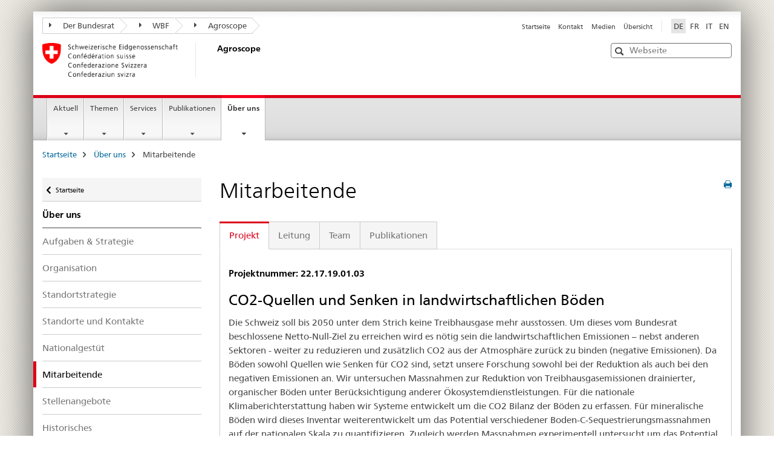

--- FILE ---
content_type: text/html;charset=utf-8
request_url: https://www.agroscope.admin.ch/agroscope/de/home/ueberuns/mitarbeitende.exturl.html/aHR0cHM6Ly9pcmEuYWdyb3Njb3BlLmNoL2RlLUNIL0FqYXgvUH/JvamVrdC9JbmRleC8zODEy.html
body_size: 17613
content:

<!DOCTYPE HTML>
<!--[if lt IE 7 ]> <html lang="de" class="no-js ie6 oldie"> <![endif]-->
<!--[if IE 7 ]> <html lang="de" class="no-js ie7 oldie"> <![endif]-->
<!--[if IE 8 ]> <html lang="de" class="no-js ie8 oldie"> <![endif]-->
<!--[if IE 9 ]> <html lang="de" class="no-js ie9"> <![endif]-->
<!--[if gt IE 9 ]><!--><html lang="de" class="no-js no-ie"> <!--<![endif]-->


    
<head>
    
    


	
	
		<title>Mitarbeitende</title>
	
	


<meta charset="utf-8" />
<meta http-equiv="X-UA-Compatible" content="IE=edge" />
<meta name="viewport" content="width=device-width, initial-scale=1.0" />
<meta http-equiv="cleartype" content="on" />


	<meta name="msapplication-TileColor" content="#ffffff"/>
	<meta name="msapplication-TileImage" content="/etc/designs/core/frontend/guidelines/img/ico/mstile-144x144.png"/>
	<meta name="msapplication-config" content="/etc/designs/core/frontend/guidelines/img/ico/browserconfig.xml"/>



	
	
		
	




	<meta name="google-site-verification" content="9zTi5rX7HBnTEg6dPPdrJBbiMJd1uJpE8xnm7cfoEKU" />


<meta name="language" content="de" />
<meta name="author" content="Agroscope" />




	<!-- current page in other languages -->
	
		<link rel="alternate" type="text/html" href="/agroscope/de/home/ueber-uns/mitarbeitende.html" hreflang="de" lang="de"/>
	
		<link rel="alternate" type="text/html" href="/agroscope/en/home/about-us/employees.html" hreflang="en" lang="en"/>
	
		<link rel="alternate" type="text/html" href="/agroscope/it/home/chi-siamo/collaboratori.html" hreflang="it" lang="it"/>
	
		<link rel="alternate" type="text/html" href="/agroscope/fr/home/a-propos/collaborateurs.html" hreflang="fr" lang="fr"/>
	




	<meta name="twitter:card" content="summary"/>
	
	
		<meta property="og:url" content="https://www.agroscope.admin.ch/agroscope/de/home/ueberuns/mitarbeitende.html"/>
	
	<meta property="og:type" content="article"/>
	
		<meta property="og:title" content="Mitarbeitende"/>
	
	
	






    









	<!--style type="text/css" id="antiClickjack">body{display:none !important;}</style-->
	<script type="text/javascript">

		var styleElement = document.createElement('STYLE');
		styleElement.setAttribute('id', 'antiClickjack');
		styleElement.setAttribute('type', 'text/css');
		styleElement.innerHTML = 'body {display:none !important;}';
		document.getElementsByTagName('HEAD')[0].appendChild(styleElement);

		if (self === top) {
			var antiClickjack = document.getElementById("antiClickjack");
			antiClickjack.parentNode.removeChild(antiClickjack);
		} else {
			top.location = self.location;
		}
	</script>




<script src="/etc.clientlibs/clientlibs/granite/jquery.min.js"></script>
<script src="/etc.clientlibs/clientlibs/granite/utils.min.js"></script>



	<script>
		Granite.I18n.init({
			locale: "de",
			urlPrefix: "/libs/cq/i18n/dict."
		});
	</script>



	<link rel="stylesheet" href="/etc/designs/core/frontend/guidelines.min.css" type="text/css">

	<link rel="stylesheet" href="/etc/designs/core/frontend/modules.min.css" type="text/css">

	
	<link rel="shortcut icon" href="/etc/designs/core/frontend/guidelines/img/ico/favicon.ico">
	<link rel="apple-touch-icon" sizes="57x57" href="/etc/designs/core/frontend/guidelines/img/ico/apple-touch-icon-57x57.png"/>
	<link rel="apple-touch-icon" sizes="114x114" href="/etc/designs/core/frontend/guidelines/img/ico/apple-touch-icon-114x114.png"/>
	<link rel="apple-touch-icon" sizes="72x72" href="/etc/designs/core/frontend/guidelines/img/ico/apple-touch-icon-72x72.png"/>
	<link rel="apple-touch-icon" sizes="144x144" href="/etc/designs/core/frontend/guidelines/img/ico/apple-touch-icon-144x144.png"/>
	<link rel="apple-touch-icon" sizes="60x60" href="/etc/designs/core/frontend/guidelines/img/ico/apple-touch-icon-60x60.png"/>
	<link rel="apple-touch-icon" sizes="120x120" href="/etc/designs/core/frontend/guidelines/img/ico/apple-touch-icon-120x120.png"/>
	<link rel="apple-touch-icon" sizes="76x76" href="/etc/designs/core/frontend/guidelines/img/ico/apple-touch-icon-76x76.png"/>
	<link rel="icon" type="image/png" href="/etc/designs/core/frontend/guidelines/img/ico/favicon-96x96.png" sizes="96x96"/>
	<link rel="icon" type="image/png" href="/etc/designs/core/frontend/guidelines/img/ico/favicon-16x16.png" sizes="16x16"/>
	<link rel="icon" type="image/png" href="/etc/designs/core/frontend/guidelines/img/ico/favicon-32x32.png" sizes="32x32"/>







	<!--[if lt IE 9]>
		<script src="https://cdnjs.cloudflare.com/polyfill/v2/polyfill.js?version=4.8.0"></script>
	<![endif]-->



    



    
        

	

    

</head>


    

<body class="mod mod-layout   skin-layout-template-contentpagewide" data-glossary="/agroscope/de/home.glossaryjs.json">

<div class="mod mod-contentpage">
<ul class="access-keys" role="navigation">
    <li><a href="/agroscope/de/home.html" accesskey="0">Homepage</a></li>
    
    <li><a href="#main-navigation" accesskey="1">Main navigation</a></li>
    
    
    <li><a href="#content" accesskey="2">Content area</a></li>
    
    
    <li><a href="#site-map" accesskey="3">Sitemap</a></li>
    
    
    <li><a href="#search-field" accesskey="4">Search</a></li>
    
</ul>
</div>

<!-- begin: container -->
<div class="container container-main">

    


<header style="background-size: cover; background-image:" role="banner">
	

	<div class="clearfix">
		
			


	



	<nav class="navbar treecrumb pull-left">

		
		
			<h2 class="sr-only">Treecrumb Bundesverwaltung</h2>
		

		
			
				<ul class="nav navbar-nav">
				

						

						
						<li class="dropdown">
							
							
								
									<a id="federalAdministration-dropdown" href="#" aria-label="Der Bundesrat" class="dropdown-toggle" data-toggle="dropdown"><span class="icon icon--right"></span> Der Bundesrat</a>
								
								
							

							
								
								<ul class="dropdown-menu" role="menu" aria-labelledby="federalAdministration-dropdown">
									
										
										<li class="dropdown-header">
											
												
													<a href="http://www.admin.ch/" aria-label="Der Bundesrat admin.ch" target="_blank" title="">Der Bundesrat admin.ch</a>
												
												
											

											
											
												
													<ul>
														<li>
															
																
																
																
																	<a href="http://www.bk.admin.ch" aria-label="BK: Schweizerische Bundeskanzlei" target="_blank" title=""> BK: Schweizerische Bundeskanzlei</a>
																
															
														</li>
													</ul>
												
											
												
													<ul>
														<li>
															
																
																
																
																	<a href="http://www.eda.admin.ch/" aria-label="EDA: Eidgenössisches Departement für auswärtige Angelegenheiten" target="_blank" title=""> EDA: Eidgenössisches Departement für auswärtige Angelegenheiten</a>
																
															
														</li>
													</ul>
												
											
												
													<ul>
														<li>
															
																
																
																
																	<a href="http://www.edi.admin.ch/" aria-label="EDI: Eidgenössisches Departement des Innern" target="_blank" title=""> EDI: Eidgenössisches Departement des Innern</a>
																
															
														</li>
													</ul>
												
											
												
													<ul>
														<li>
															
																
																
																
																	<a href="http://www.ejpd.admin.ch/" aria-label="EJPD: Eidgenössisches Justiz- und Polizeidepartement" target="_blank" title=""> EJPD: Eidgenössisches Justiz- und Polizeidepartement</a>
																
															
														</li>
													</ul>
												
											
												
													<ul>
														<li>
															
																
																
																
																	<a href="http://www.vbs.admin.ch/" aria-label="VBS: Eidgenössisches Departement für Verteidigung, Bevölkerungsschutz und Sport" target="_blank" title=""> VBS: Eidgenössisches Departement für Verteidigung, Bevölkerungsschutz und Sport</a>
																
															
														</li>
													</ul>
												
											
												
													<ul>
														<li>
															
																
																
																
																	<a href="http://www.efd.admin.ch/" aria-label="EFD: Eidgenössisches Finanzdepartement" target="_blank" title=""> EFD: Eidgenössisches Finanzdepartement</a>
																
															
														</li>
													</ul>
												
											
												
													<ul>
														<li>
															
																
																
																
																	<a href="https://www.wbf.admin.ch" aria-label="WBF: Eidgenössisches Departement für Wirtschaft, Bildung und Forschung" target="_blank" title=""> WBF: Eidgenössisches Departement für Wirtschaft, Bildung und Forschung</a>
																
															
														</li>
													</ul>
												
											
												
													<ul>
														<li>
															
																
																
																
																	<a href="http://www.uvek.admin.ch/" aria-label="UVEK: Eidgenössisches Departement für Umwelt, Verkehr, Energie und Kommunikation" target="_blank" title=""> UVEK: Eidgenössisches Departement für Umwelt, Verkehr, Energie und Kommunikation</a>
																
															
														</li>
													</ul>
												
											
										</li>
									
								</ul>
							
						</li>
					

						

						
						<li class="dropdown">
							
							
								
									<a id="departement-dropdown" href="#" aria-label="WBF" class="dropdown-toggle" data-toggle="dropdown"><span class="icon icon--right"></span> WBF</a>
								
								
							

							
								
								<ul class="dropdown-menu" role="menu" aria-labelledby="departement-dropdown">
									
										
										<li class="dropdown-header">
											
												
													<a href="https://www.wbf.admin.ch" aria-label="WBF: Eidgenössisches Departement für Wirtschaft, Bildung und Forschung" target="_blank" title="">WBF: Eidgenössisches Departement für Wirtschaft, Bildung und Forschung</a>
												
												
											

											
											
												
													<ul>
														<li>
															
																
																
																
																	<a href="https://www.seco.admin.ch/seco/de/home.html" aria-label="SECO: Staatssekretariat für Wirtschaft" target="_blank" title=""> SECO: Staatssekretariat für Wirtschaft</a>
																
															
														</li>
													</ul>
												
											
												
													<ul>
														<li>
															
																
																
																
																	<a href="https://www.sbfi.admin.ch/sbfi/de/home.html" aria-label="SBFI: Staatssekretariat für Bildung, Forschung und Innovation" target="_blank" title=""> SBFI: Staatssekretariat für Bildung, Forschung und Innovation</a>
																
															
														</li>
													</ul>
												
											
												
													<ul>
														<li>
															
																
																
																
																	<a href="https://www.blw.admin.ch/blw/de/home.html" aria-label="BLW: Bundesamt für Landwirtschaft" target="_blank" title=""> BLW: Bundesamt für Landwirtschaft</a>
																
															
														</li>
													</ul>
												
											
												
													<ul>
														<li>
															
																
																
																
																	<a href="https://www.bwl.admin.ch/bwl/de/home.html" aria-label="BWL: Bundesamt für wirtschaftliche Landesversorgung" target="_blank" title=""> BWL: Bundesamt für wirtschaftliche Landesversorgung</a>
																
															
														</li>
													</ul>
												
											
												
													<ul>
														<li>
															
																
																
																
																	<a href="https://www.bwo.admin.ch/bwo/de/home.html" aria-label="BWO: Bundesamt für Wohnungswesen" target="_blank" title=""> BWO: Bundesamt für Wohnungswesen</a>
																
															
														</li>
													</ul>
												
											
												
													<ul>
														<li>
															
																
																
																
																	<a href="https://www.kti.admin.ch/kti/de/home.html" aria-label="KTI: Kommission für Technologie und Innovation" target="_blank" title=""> KTI: Kommission für Technologie und Innovation</a>
																
															
														</li>
													</ul>
												
											
												
													<ul>
														<li>
															
																
																
																
																	<a href="https://www.zivi.admin.ch/zivi/de/home.html" aria-label="ZIVI: Bundesamt für Zivildienst" target="_blank" title=""> ZIVI: Bundesamt für Zivildienst</a>
																
															
														</li>
													</ul>
												
											
												
													<ul>
														<li>
															
																
																
																
																	<a href="https://www.konsum.admin.ch/bfk/de/home.html" aria-label="BFK: Eidgenössisches Büro für Konsumentenfragen" target="_blank" title=""> BFK: Eidgenössisches Büro für Konsumentenfragen</a>
																
															
														</li>
													</ul>
												
											
												
													<ul>
														<li>
															
																
																
																
																	<a href="https://www.preisueberwacher.admin.ch/pue/de/home.html" aria-label="PUE: Preisüberwachung" target="_blank" title=""> PUE: Preisüberwachung</a>
																
															
														</li>
													</ul>
												
											
												
													<ul>
														<li>
															
																
																
																
																	<a href="https://www.weko.admin.ch/weko/de/home.html" aria-label="WEKO: Wettbewerbskommission" target="_blank" title=""> WEKO: Wettbewerbskommission</a>
																
															
														</li>
													</ul>
												
											
										</li>
									
								</ul>
							
						</li>
					

						

						
						<li class="dropdown">
							
							
								
									<a id="federalOffice-dropdown" href="#" aria-label="Agroscope" class="dropdown-toggle" data-toggle="dropdown"><span class="icon icon--right"></span> Agroscope</a>
								
								
							

							
								
								<ul class="dropdown-menu" role="menu" aria-labelledby="federalOffice-dropdown">
									
										
										<li class="dropdown-header">
											
												
													<a href="http://www.agroscope.admin.ch" aria-label="Agroscope" target="_blank" title="">Agroscope</a>
												
												
											

											
											
										</li>
									
								</ul>
							
						</li>
					
				</ul>
			
			
		
	</nav>




		

		
<!-- begin: metanav -->
<section class="nav-services clearfix">
	
	
		


	
	<h2>Mitarbeitende</h2>

	

		
		

		<nav class="nav-lang">
			<ul>
				
					<li>
						
							
								<a class="active" lang="de" title="Deutsch selected" aria-label="Deutsch selected">DE</a>
							
							
							
						
					</li>
				
					<li>
						
							
							
								<a href="/agroscope/fr/home/a-propos/collaborateurs.exturl.html" lang="fr" title="Französisch" aria-label="Französisch">FR</a>
							
							
						
					</li>
				
					<li>
						
							
							
								<a href="/agroscope/it/home/chi-siamo/collaboratori.exturl.html" lang="it" title="Italienisch" aria-label="Italienisch">IT</a>
							
							
						
					</li>
				
					<li>
						
							
							
								<a href="/agroscope/en/home/about-us/employees.exturl.html" lang="en" title="Englisch" aria-label="Englisch">EN</a>
							
							
						
					</li>
				
			</ul>
		</nav>

	


		
		

    
        
            
            

                
                <h2 class="sr-only">Service navigation</h2>

                <nav class="nav-service">
                    <ul>
                        
                        
                            <li><a href="/agroscope/de/home.html" title="Startseite" aria-label="Startseite" data-skipextcss="true">Startseite</a></li>
                        
                            <li><a href="/agroscope/de/home/ueber-uns/standorte-kontakte.html" title="Kontakt" aria-label="Kontakt" data-skipextcss="true">Kontakt</a></li>
                        
                            <li><a href="/agroscope/de/home/aktuell/medieninformationen.html" title="Medien" aria-label="Medien" data-skipextcss="true">Medien</a></li>
                        
                            <li><a href="/agroscope/de/home/sitemap.html" title="&Uuml;bersicht" aria-label="&Uuml;bersicht" data-skipextcss="true">&Uuml;bersicht</a></li>
                        
                    </ul>
                </nav>

            
        
    


	
	
</section>
<!-- end: metanav -->

	</div>

	
		

	
	
		
<div class="mod mod-logo">
    
        
        
            
                <a href="/agroscope/de/home.html" class="brand  hidden-xs" id="logo" title="Startseite" aria-label="Startseite">
                    
                        
                            <img src="/agroscope/de/_jcr_content/logo/image.imagespooler.png/1473879943813/logo.png" alt="Agroscope"/>
                        
                        
                    
                    <h2 id="logo-desktop-departement">Agroscope
                    </h2>
                </a>
                
            
        
    
</div>

	


	

 	
		


	



	
	
		

<div class="mod mod-searchfield">

	
		

		
			

			<!-- begin: sitesearch desktop-->
			<div class="mod mod-searchfield global-search global-search-standard">
				<form action="/agroscope/de/home/suche.html" class="form-horizontal form-search pull-right">
					<h2 class="sr-only">Suche</h2>
					<label for="search-field" class="sr-only"></label>
					<input id="search-field" name="query" class="form-control search-field" type="text" placeholder="Webseite"/>
                    <button class="icon icon--search icon--before" tabindex="0" role="button">
                        <span class="sr-only"></span>
                    </button>
                    <button class="icon icon--close icon--after search-reset" tabindex="0" role="button"><span class="sr-only"></span></button>
					<div class="search-results">
						<div class="search-results-list"></div>
					</div>
				</form>
			</div>
			<!-- end: sitesearch desktop-->

		
	

</div>

	



	

	

 	


</header>



    


	
	
		

<div class="mod mod-mainnavigation">

	<!-- begin: mainnav -->
	<div class="nav-main yamm navbar" id="main-navigation">

		<h2 class="sr-only">
			Hauptnavigation
		</h2>

		
			


<!-- mobile mainnav buttonbar -->
 <section class="nav-mobile">
	<div class="table-row">
		<div class="nav-mobile-header">
			<div class="table-row">
				<span class="nav-mobile-logo">
					
						
						
							<img src="/etc/designs/core/frontend/guidelines/img/swiss.svg" onerror="this.onerror=null; this.src='/etc/designs/core/frontend/guidelines/img/swiss.png'" alt="Agroscope"/>
						
					
				</span>
				<h2>
					<a href="/agroscope/de/home.html" title="Startseite" aria-label="Startseite">Agroscope</a>
				</h2>
			</div>
		</div>
		<div class="table-cell dropdown">
			<a href="#" class="nav-mobile-menu dropdown-toggle" data-toggle="dropdown">
				<span class="icon icon--menu"></span>
			</a>
			<div class="drilldown dropdown-menu" role="menu">
				<div class="drilldown-container">
					<nav class="nav-page-list">
						
							<ul aria-controls="submenu">
								
									
									
										<li>
											
												
												
													<a href="/agroscope/de/home/aktuell.html">Aktuell</a>
												
											
										</li>
									
								
							</ul>
						
							<ul aria-controls="submenu">
								
									
									
										<li>
											
												
												
													<a href="/agroscope/de/home/themen.html">Themen</a>
												
											
										</li>
									
								
							</ul>
						
							<ul aria-controls="submenu">
								
									
									
										<li>
											
												
												
													<a href="/agroscope/de/home/services.html">Services</a>
												
											
										</li>
									
								
							</ul>
						
							<ul aria-controls="submenu">
								
									
									
										<li>
											
												
												
													<a href="/agroscope/de/home/publikationen.html">Publikationen</a>
												
											
										</li>
									
								
							</ul>
						
							<ul aria-controls="submenu">
								
									
									
										<li>
											
												
												
													<a href="/agroscope/de/home/ueber-uns.html">Über uns</a>
												
											
										</li>
									
								
							</ul>
						

						<button class="yamm-close-bottom" aria-label="Schliessen">
							<span class="icon icon--top" aria-hidden="true"></span>
						</button>
					</nav>
				</div>
			</div>
		</div>
		<div class="table-cell dropdown">
			<a href="#" class="nav-mobile-menu dropdown-toggle" data-toggle="dropdown">
				<span class="icon icon--search"></span>
			</a>
			<div class="dropdown-menu" role="menu">
				
				



	
		


<div class="mod mod-searchfield">

    
        <div class="mod mod-searchfield global-search global-search-mobile">
            <form action="/agroscope/de/home/suche.html" class="form  mod-searchfield-mobile" role="form">
                <h2 class="sr-only">Suche</h2>
                <label for="search-field-phone" class="sr-only">
                    
                </label>
                <input id="search-field-phone" name="query" class="search-input form-control" type="text" placeholder="Webseite"/>
                <button class="icon icon--search icon--before" tabindex="0" role="button">
                    <span class="sr-only"></span>
                </button>
                <button class="icon icon--close icon--after search-reset" tabindex="0" role="button"><span class="sr-only"></span></button>

                <div class="search-results">
                    <div class="search-results-list"></div>
                </div>
            </form>
        </div>
    

</div>

	
	


				
			</div>
		</div>
	</div>
</section>

		

		
		<ul class="nav navbar-nav" aria-controls="submenu">

			
			

				
                
				

				<li class="dropdown yamm-fw  ">
					
						
			      		
							<a href="/agroscope/de/home/aktuell.html" aria-label="Aktuell" class="dropdown-toggle" data-toggle="dropdown" data-url="/agroscope/de/home/aktuell/_jcr_content/par.html">Aktuell</a>
							
							<ul class="dropdown-menu" role="menu" aria-controls="submenu">
								<li>
									<div class="yamm-content container-fluid">
										<div class="row">
											<div class="col-sm-12">
												<button class="yamm-close btn btn-link icon icon--after icon--close pull-right">Schliessen</button>
											</div>
										</div>
										<div class="row">
											<div class="col-md-12 main-column">

											</div>
										</div>
										<br><br><br>
										<button class="yamm-close-bottom" aria-label="Schliessen"><span class="icon icon--top"></span></button>
									</div>
								</li>
							</ul>
						
					
				</li>
			

				
                
				

				<li class="dropdown yamm-fw  ">
					
						
			      		
							<a href="/agroscope/de/home/themen.html" aria-label="Themen" class="dropdown-toggle" data-toggle="dropdown" data-url="/agroscope/de/home/themen/_jcr_content/par.html">Themen</a>
							
							<ul class="dropdown-menu" role="menu" aria-controls="submenu">
								<li>
									<div class="yamm-content container-fluid">
										<div class="row">
											<div class="col-sm-12">
												<button class="yamm-close btn btn-link icon icon--after icon--close pull-right">Schliessen</button>
											</div>
										</div>
										<div class="row">
											<div class="col-md-12 main-column">

											</div>
										</div>
										<br><br><br>
										<button class="yamm-close-bottom" aria-label="Schliessen"><span class="icon icon--top"></span></button>
									</div>
								</li>
							</ul>
						
					
				</li>
			

				
                
				

				<li class="dropdown yamm-fw  ">
					
						
			      		
							<a href="/agroscope/de/home/services.html" aria-label="Services" class="dropdown-toggle" data-toggle="dropdown" data-url="/agroscope/de/home/services/_jcr_content/par.html">Services</a>
							
							<ul class="dropdown-menu" role="menu" aria-controls="submenu">
								<li>
									<div class="yamm-content container-fluid">
										<div class="row">
											<div class="col-sm-12">
												<button class="yamm-close btn btn-link icon icon--after icon--close pull-right">Schliessen</button>
											</div>
										</div>
										<div class="row">
											<div class="col-md-12 main-column">

											</div>
										</div>
										<br><br><br>
										<button class="yamm-close-bottom" aria-label="Schliessen"><span class="icon icon--top"></span></button>
									</div>
								</li>
							</ul>
						
					
				</li>
			

				
                
				

				<li class="dropdown yamm-fw  ">
					
						
			      		
							<a href="/agroscope/de/home/publikationen.html" aria-label="Publikationen" class="dropdown-toggle" data-toggle="dropdown" data-url="/agroscope/de/home/publikationen/_jcr_content/par.html">Publikationen</a>
							
							<ul class="dropdown-menu" role="menu" aria-controls="submenu">
								<li>
									<div class="yamm-content container-fluid">
										<div class="row">
											<div class="col-sm-12">
												<button class="yamm-close btn btn-link icon icon--after icon--close pull-right">Schliessen</button>
											</div>
										</div>
										<div class="row">
											<div class="col-md-12 main-column">

											</div>
										</div>
										<br><br><br>
										<button class="yamm-close-bottom" aria-label="Schliessen"><span class="icon icon--top"></span></button>
									</div>
								</li>
							</ul>
						
					
				</li>
			

				
                
				

				<li class="dropdown yamm-fw  current">
					
						
			      		
							<a href="/agroscope/de/home/ueber-uns.html" aria-label="Über uns" class="dropdown-toggle" data-toggle="dropdown" data-url="/agroscope/de/home/ueberuns/_jcr_content/par.html">Über uns<span class="sr-only">current page</span></a>
							
							<ul class="dropdown-menu" role="menu" aria-controls="submenu">
								<li>
									<div class="yamm-content container-fluid">
										<div class="row">
											<div class="col-sm-12">
												<button class="yamm-close btn btn-link icon icon--after icon--close pull-right">Schliessen</button>
											</div>
										</div>
										<div class="row">
											<div class="col-md-12 main-column">

											</div>
										</div>
										<br><br><br>
										<button class="yamm-close-bottom" aria-label="Schliessen"><span class="icon icon--top"></span></button>
									</div>
								</li>
							</ul>
						
					
				</li>
			
		</ul>
	</div>
</div>

	



    

<!-- begin: main -->
<div class="container-fluid hidden-xs">
	<div class="row">
		<div class="col-sm-12">
			
	


<div class="mod mod-breadcrumb">
	<h2 id="br1" class="sr-only">Breadcrumb</h2>
	<ol class="breadcrumb" role="menu" aria-labelledby="br1">
		
			<li><a href="/agroscope/de/home.html" title="Startseite" aria-label="Startseite">Startseite</a><span class="icon icon--greater"></span></li>
		
			<li><a href="/agroscope/de/home/ueber-uns.html" title="&Uuml;ber uns" aria-label="&Uuml;ber uns">&Uuml;ber uns</a><span class="icon icon--greater"></span></li>
		
		<li class="active" role="presentation">Mitarbeitende</li>
	</ol>
</div>

	
		</div>
	</div>
</div>



	
	
		<div class="container-fluid">
			

<div class="row">
	<div class="col-sm-4 col-md-3 drilldown">
		

<div class="mod mod-leftnavigation">

		<a href="#collapseSubNav" data-toggle="collapse" class="collapsed visible-xs">Unternavigation</a>
		<div class="drilldown-container">
			<nav class="nav-page-list">
				
					<a href="/agroscope/de/home.html" class="icon icon--before icon--less visible-xs">Zurück zur übergeordneten Seite</a>

					<a href="/agroscope/de/home.html" class="icon icon--before icon--less"><span class="sr-only">Zurück zu </span>Startseite</a>
				
				<ul>
					
						
							
							
								<li class="list-emphasis">
									<a href="/agroscope/de/home/ueber-uns.html">Über uns</a>
								</li>
							
						
					

					
					
					

					
						
							
							
								
									
									
										<li>
											<a href="/agroscope/de/home/ueber-uns/agroscope.html">Aufgaben &amp; Strategie</a>
										</li>
									
								
							
						
					
						
							
							
								
									
									
										<li>
											<a href="/agroscope/de/home/ueber-uns/organisation.html">Organisation</a>
										</li>
									
								
							
						
					
						
							
							
								
									
									
										<li>
											<a href="/agroscope/de/home/ueber-uns/standortstrategie.html">Standortstrategie</a>
										</li>
									
								
							
						
					
						
							
							
								
									
									
										<li>
											<a href="/agroscope/de/home/ueber-uns/standorte-kontakte.html">Standorte und Kontakte</a>
										</li>
									
								
							
						
					
						
							
							
								
									
									
										<li>
											<a href="/agroscope/de/home/ueber-uns/sng.html">Nationalgestüt</a>
										</li>
									
								
							
						
					
						
							
								<li class="active">
									Mitarbeitende <span class="sr-only">selected</span>
								</li>
							
							
						
					
						
							
							
								
									
									
										<li>
											<a href="/agroscope/de/home/ueber-uns/stellenangebote.html">Stellenangebote</a>
										</li>
									
								
							
						
					
						
							
							
								
									
									
										<li>
											<a href="/agroscope/de/home/ueber-uns/historisches.html">Historisches</a>
										</li>
									
								
							
						
					
						
							
							
								
									
									
										<li>
											<a href="/agroscope/de/home/ueber-uns/echo-aus-der-praxis.html">Echo aus der Praxis</a>
										</li>
									
								
							
						
					
				</ul>
			</nav>
		</div>

</div>

	</div>
	<div class="col-sm-8 col-md-9 main-column main-content js-glossary-context" id="content">
    	

<div class="visible-xs visible-sm">
	<p><a href="#context-sidebar" class="icon icon--before icon--root">Zum Seitenende</a></p>
</div>

<div class="contentHead">
	



<div class="mod mod-backtooverview">
	
</div>


	
	


	
	
		<a href="javascript:$.printPreview.printPreview()" onclick="" class="icon icon--before icon--print pull-right" title="Seite drucken"></a>
	




	
	

<div class="mod mod-contentpagewide">
    <h1 class="text-inline">Mitarbeitende</h1>
</div>

</div>	





<html>
 <head>
  <link rel="stylesheet" href="/agroscope/de/home/ueber-uns/mitarbeitende/_jcr_content/par/externalcontent.bitexternalcontent.exturl.css/aHR0cHM6Ly9pcmEuYWdyb3Njb3BlLmNoL0NvbnRlbnQvUHJvam/VrdC9JbmRleC5jc3M_dj1yX2UtVl9VUXVicG1NNnBrVFF3d1Qw/LXRNOHRNdDZSdE5CYTJ6a0JuS1Vz.css" media="print" onload="this.media = 'all'">
  <link rel="stylesheet" href="/agroscope/de/home/ueber-uns/mitarbeitende/_jcr_content/par/externalcontent.bitexternalcontent.exturl.css/aHR0cHM6Ly9pcmEuYWdyb3Njb3BlLmNoL0NvbnRlbnQvU2hhcm/VkL0xpc3Rlbi5jc3M_dj1MSmh5Q0FTcFl3TFB4blVJZ0twcnFR/OVY3UWlGclBHRHhLWjVBa3lfLThn.css" media="print" onload="this.media = 'all'">
 </head>
 <body>
  <div> <!-- Start content --> 
   <div class="mod mod-tabs"> <a id="context-sidebar"></a> <!-- Nav tabs --> 
    <div class="tab__controls-container"> 
     <ul class="nav nav-tabs tab__controls"> 
      <li class="active tab__control tab__control--active"><a href="#projekt-ff440bde-eac3-4e29-969f-3a255d948238" data-toggle="tab">Projekt</a></li> 
      <li class="tab__control"><a href="#leitung-cdf9f052-fa96-40d8-982b-a1f9bcb5d1f9" data-toggle="tab">Leitung</a></li> 
      <li class="tab__control"><a href="#team-f92bf29b-9706-4ab8-b188-6cf572067bdd" data-toggle="tab">Team</a></li> 
      <li class="tab__control"><a href="#publikationen-719565eb-ef0b-44d9-848c-7f3690ce14a5" data-toggle="tab">Publikationen</a></li> 
     </ul> 
    </div> <!-- Tab panes --> 
    <div class="tab-content tab-border"> 
     <div class="tab-pane clearfix active tab__container vertical-spacing" id="projekt-ff440bde-eac3-4e29-969f-3a255d948238"> 
      <div class="mod mod-text"> 
       <article class="clearfix"> 
        <h4 class="h4">Projektnummer: 22.17.19.01.03</h4> 
        <h2 class="h2">CO2-Quellen und Senken in landwirtschaftlichen Böden</h2> 
        <div>
         <p>Die Schweiz soll bis 2050 unter dem Strich keine Treibhausgase mehr ausstossen. Um dieses vom Bundesrat beschlossene Netto-Null-Ziel zu erreichen wird es nötig sein die landwirtschaftlichen Emissionen – nebst anderen Sektoren - weiter zu reduzieren und zusätzlich CO2 aus der Atmosphäre zurück zu binden (negative Emissionen). Da Böden sowohl Quellen wie Senken für CO2 sind, setzt unsere Forschung sowohl bei der Reduktion als auch bei den negativen Emissionen an. Wir untersuchen Massnahmen zur Reduktion von Treibhausgasemissionen drainierter, organischer Böden unter Berücksichtigung anderer Ökosystemdienstleistungen. Für die nationale Klimaberichterstattung haben wir Systeme entwickelt um die CO2 Bilanz der Böden zu erfassen. Für mineralische Böden wird dieses Inventar weiterentwickelt um das Potential verschiedener Boden-C-Sequestrierungsmassnahmen auf der nationalen Skala zu quantifizieren. Zugleich werden Massnahmen experimentell untersucht um das Potential zu bestimmen.</p>
        </div> 
       </article> 
      </div> 
      <div class="mod mod-text"> 
       <article class="clearfix"> 
        <p> Projekt-ID: <a href="https://link.ira.agroscope.ch/de-CH/project/3812" target="_blank" class="icon icon--after icon--external" title="">3812</a> <button class="btn btn-default btn-sm btn--base btn--outline project-id-share-link" data-url="https://link.ira.agroscope.ch/de-CH/project/3812" style="margin-left: 10px;"> <span class="glyphicon glyphicon-share-alt" style="margin-right: 5px;"></span> Link kopieren </button> <a class="btn btn-default btn-sm btn--base btn--outline" href="mailto:?subject=Projekt CO2-Quellen und Senken in landwirtschaftlichen Böden&amp;body=https://link.ira.agroscope.ch/de-CH/project/3812" style="margin-left: 10px; text-decoration: none;" target="_blank"> <span class="glyphicon glyphicon-envelope" style="margin-right: 5px;"></span> Per E-Mail versenden </a> </p> 
       </article> 
      </div> 
     </div> 
     <div class="tab-pane clearfix tab__container tab__container--is-hidden vertical-spacing" id="leitung-cdf9f052-fa96-40d8-982b-a1f9bcb5d1f9"> 
      <div class="mod mod-text" id="leitung-panel"> 
       <article class="clearfix vertical-spacing"> 
        <div> 
         <h2 class="h2">Leitung</h2> 
         <p> <a href="/agroscope/de/home/ueberuns/mitarbeitende.exturl.html/aHR0cHM6Ly9pcmEuYWdyb3Njb3BlLmNoL2RlLUNIL0FqYXgvTW/l0YXJiZWl0ZXI_YWdyb3Njb3BlSWQ9OTk0MA==.html"> Keel Sonja </a> </p> 
        </div> 
        <div> 
         <h2 class="h2">Stellvertretung</h2> 
         <p> <a href="/agroscope/de/home/ueberuns/mitarbeitende.exturl.html/aHR0cHM6Ly9pcmEuYWdyb3Njb3BlLmNoL2RlLUNIL0FqYXgvTW/l0YXJiZWl0ZXI_YWdyb3Njb3BlSWQ9MjExNzY=.html"> Paul Sonja Marit </a> </p> 
        </div> 
       </article> 
      </div> 
     </div> 
     <div class="tab-pane clearfix tab__container tab__container--is-hidden vertical-spacing" id="team-f92bf29b-9706-4ab8-b188-6cf572067bdd"> 
      <div class="mod mod-table"> 
       <table border="1" cellspacing="0" cellpadding="1" summary="" class="table table-striped table-bordered table--compact" style="width: auto;" data-cols="3"> 
        <thead> 
         <tr role="columnheader"> 
          <th style="text-align: left;">Name, Vorname</th> 
          <th style="text-align: left;">Standort</th> 
         </tr> 
        </thead> 
        <tbody> 
         <tr class="odd"> 
          <td> <a href="/agroscope/de/home/ueberuns/mitarbeitende.exturl.html/aHR0cHM6Ly9pcmEuYWdyb3Njb3BlLmNoL2RlLUNIL0FqYXgvTW/l0YXJiZWl0ZXI_YWdyb3Njb3BlSWQ9NTAyNA==.html">Bretscher Daniel</a> </td> 
          <td>Reckenholz</td> 
         </tr> 
         <tr class="even"> 
          <td> <a href="/agroscope/de/home/ueberuns/mitarbeitende.exturl.html/aHR0cHM6Ly9pcmEuYWdyb3Njb3BlLmNoL2RlLUNIL0FqYXgvTW/l0YXJiZWl0ZXI_YWdyb3Njb3BlSWQ9MjI5MTQ=.html">Desmet Flora</a> </td> 
          <td>Reckenholz</td> 
         </tr> 
         <tr class="odd"> 
          <td> <a href="/agroscope/de/home/ueberuns/mitarbeitende.exturl.html/aHR0cHM6Ly9pcmEuYWdyb3Njb3BlLmNoL2RlLUNIL0FqYXgvTW/l0YXJiZWl0ZXI_YWdyb3Njb3BlSWQ9MjM2MDk=.html">Hariharan Manoj</a> </td> 
          <td>Reckenholz</td> 
         </tr> 
         <tr class="even"> 
          <td> <a href="/agroscope/de/home/ueberuns/mitarbeitende.exturl.html/aHR0cHM6Ly9pcmEuYWdyb3Njb3BlLmNoL2RlLUNIL0FqYXgvTW/l0YXJiZWl0ZXI_YWdyb3Njb3BlSWQ9NTEwNA==.html">Jocher Markus</a> </td> 
          <td>Reckenholz</td> 
         </tr> 
         <tr class="odd"> 
          <td> <a href="/agroscope/de/home/ueberuns/mitarbeitende.exturl.html/aHR0cHM6Ly9pcmEuYWdyb3Njb3BlLmNoL2RlLUNIL0FqYXgvTW/l0YXJiZWl0ZXI_YWdyb3Njb3BlSWQ9OTk0MA==.html">Keel Sonja</a> </td> 
          <td>Reckenholz</td> 
         </tr> 
         <tr class="even"> 
          <td> <a href="/agroscope/de/home/ueberuns/mitarbeitende.exturl.html/aHR0cHM6Ly9pcmEuYWdyb3Njb3BlLmNoL2RlLUNIL0FqYXgvTW/l0YXJiZWl0ZXI_YWdyb3Njb3BlSWQ9NTEyOQ==.html">Leifeld Jens</a> </td> 
          <td>Reckenholz</td> 
         </tr> 
         <tr class="odd"> 
          <td> <a href="/agroscope/de/home/ueberuns/mitarbeitende.exturl.html/aHR0cHM6Ly9pcmEuYWdyb3Njb3BlLmNoL2RlLUNIL0FqYXgvTW/l0YXJiZWl0ZXI_YWdyb3Njb3BlSWQ9MjM0MzY=.html">Nohl Seraina</a> </td> 
          <td>Reckenholz</td> 
         </tr> 
         <tr class="even"> 
          <td> <a href="/agroscope/de/home/ueberuns/mitarbeitende.exturl.html/aHR0cHM6Ly9pcmEuYWdyb3Njb3BlLmNoL2RlLUNIL0FqYXgvTW/l0YXJiZWl0ZXI_YWdyb3Njb3BlSWQ9MjExNzY=.html">Paul Sonja Marit</a> </td> 
          <td>Reckenholz</td> 
         </tr> 
         <tr class="odd"> 
          <td> <a href="/agroscope/de/home/ueberuns/mitarbeitende.exturl.html/aHR0cHM6Ly9pcmEuYWdyb3Njb3BlLmNoL2RlLUNIL0FqYXgvTW/l0YXJiZWl0ZXI_YWdyb3Njb3BlSWQ9MjIyMTM=.html">Rathnayake Dilani</a> </td> 
          <td>Reckenholz</td> 
         </tr> 
         <tr class="even"> 
          <td> <a href="/agroscope/de/home/ueberuns/mitarbeitende.exturl.html/aHR0cHM6Ly9pcmEuYWdyb3Njb3BlLmNoL2RlLUNIL0FqYXgvTW/l0YXJiZWl0ZXI_YWdyb3Njb3BlSWQ9MjI3NzE=.html">Rousset Camille</a> </td> 
          <td>Reckenholz</td> 
         </tr> 
         <tr class="odd"> 
          <td> <a href="/agroscope/de/home/ueberuns/mitarbeitende.exturl.html/aHR0cHM6Ly9pcmEuYWdyb3Njb3BlLmNoL2RlLUNIL0FqYXgvTW/l0YXJiZWl0ZXI_YWdyb3Njb3BlSWQ9MjM0MTI=.html">Schellekens Judith</a> </td> 
          <td>Reckenholz</td> 
         </tr> 
         <tr class="even"> 
          <td> <a href="/agroscope/de/home/ueberuns/mitarbeitende.exturl.html/aHR0cHM6Ly9pcmEuYWdyb3Njb3BlLmNoL2RlLUNIL0FqYXgvTW/l0YXJiZWl0ZXI_YWdyb3Njb3BlSWQ9NTIwNQ==.html">Suter Matthias</a> </td> 
          <td>Reckenholz</td> 
         </tr> 
         <tr class="odd"> 
          <td> <a href="/agroscope/de/home/ueberuns/mitarbeitende.exturl.html/aHR0cHM6Ly9pcmEuYWdyb3Njb3BlLmNoL2RlLUNIL0FqYXgvTW/l0YXJiZWl0ZXI_YWdyb3Njb3BlSWQ9NTIyMA==.html">Volk Matthias</a> </td> 
          <td>Reckenholz</td> 
         </tr> 
         <tr class="even"> 
          <td> <a href="/agroscope/de/home/ueberuns/mitarbeitende.exturl.html/aHR0cHM6Ly9pcmEuYWdyb3Njb3BlLmNoL2RlLUNIL0FqYXgvTW/l0YXJiZWl0ZXI_YWdyb3Njb3BlSWQ9NTIzOA==.html">Wüst Chloé</a> </td> 
          <td>Reckenholz</td> 
         </tr> 
        </tbody> 
        <tfoot></tfoot> 
       </table> 
      </div> 
     </div> 
     <div class="tab-pane clearfix tab__container tab__container--is-hidden vertical-spacing" id="publikationen-719565eb-ef0b-44d9-848c-7f3690ce14a5"> 
      <div class="mod mod-text"> 
       <article class="clearfix vertical-spacing"> 
        <p> Torrus Castillo M., Alvaro-Fuentes J., Martinez-Garcia L., Polakova J., Svoboda A., <a href="/agroscope/de/home/ueberuns/mitarbeitende.exturl.html/aHR0cHM6Ly9pcmEuYWdyb3Njb3BlLmNoL2RlLUNIL0FqYXgvTW/l0YXJiZWl0ZXI_YWdyb3Njb3BlSWQ9NTEyOQ==.html">Leifeld J.</a>, Larysch E., Pardon P., Dankers C., Lesschen JP., Panagea I., Gomez Calero J. A. <br> <span class="publikation-title"><a href="/agroscope/de/home/ueberuns/mitarbeitende.exturl.html/aHR0cHM6Ly9pcmEuYWdyb3Njb3BlLmNoL2RlLUNIL0FqYXgvUH/VibGlrYXRpb24_ZWluemVscHVibGlrYXRpb25JZD02NjA5OCZw/YXJlbnRVcmw9JTJGZGUtQ0glMkZBamF4JTJGUHJvamVrdCUyRk/luZGV4JTJGMzgxMg==.html" class="publikation-download-title"> <span class="icon icon--pdf"></span> Carbon farming mitigation potential: Evaluating the mitigation potential (and uncertainties) of carbon farming practices.</a> </span> <br> MARVIC. 30 April, 2025, 122 S. <br> </p> 
        <p> <a href="/agroscope/de/home/ueberuns/mitarbeitende.exturl.html/aHR0cHM6Ly9pcmEuYWdyb3Njb3BlLmNoL2RlLUNIL0FqYXgvTW/l0YXJiZWl0ZXI_YWdyb3Njb3BlSWQ9MjI5MTQ=.html">Desmet F.</a>, Sieber P., Ceschia E., <a href="/agroscope/de/home/ueberuns/mitarbeitende.exturl.html/aHR0cHM6Ly9pcmEuYWdyb3Njb3BlLmNoL2RlLUNIL0FqYXgvTW/l0YXJiZWl0ZXI_YWdyb3Njb3BlSWQ9NTEyOQ==.html">Leifeld J.</a> <br> <span class="publikation-title"><a href="/agroscope/de/home/ueberuns/mitarbeitende.exturl.html/aHR0cHM6Ly9pcmEuYWdyb3Njb3BlLmNoL2RlLUNIL0FqYXgvUH/VibGlrYXRpb24_ZWluemVscHVibGlrYXRpb25JZD02NjA5NyZw/YXJlbnRVcmw9JTJGZGUtQ0glMkZBamF4JTJGUHJvamVrdCUyRk/luZGV4JTJGMzgxMg==.html" class="publikation-download-title"> Accounting for albedo changes in carbon farming schemes.</a> </span> <br> Science of the Total Environment, 1002, 2025, Artikel 180631. <br> </p> 
        <p> <a href="/agroscope/de/home/ueberuns/mitarbeitende.exturl.html/aHR0cHM6Ly9pcmEuYWdyb3Njb3BlLmNoL2RlLUNIL0FqYXgvTW/l0YXJiZWl0ZXI_YWdyb3Njb3BlSWQ9NTIzOA==.html">Wüst-Galley C.</a>, <a href="/agroscope/de/home/ueberuns/mitarbeitende.exturl.html/aHR0cHM6Ly9pcmEuYWdyb3Njb3BlLmNoL2RlLUNIL0FqYXgvTW/l0YXJiZWl0ZXI_YWdyb3Njb3BlSWQ9MjExNzY=.html">Paul S. M.</a>, <a href="/agroscope/de/home/ueberuns/mitarbeitende.exturl.html/aHR0cHM6Ly9pcmEuYWdyb3Njb3BlLmNoL2RlLUNIL0FqYXgvTW/l0YXJiZWl0ZXI_YWdyb3Njb3BlSWQ9NTEyOQ==.html">Leifeld J.</a> <br> <span class="publikation-title"><a href="/agroscope/de/home/ueberuns/mitarbeitende.exturl.html/aHR0cHM6Ly9pcmEuYWdyb3Njb3BlLmNoL2RlLUNIL0FqYXgvUH/VibGlrYXRpb24_ZWluemVscHVibGlrYXRpb25JZD02NTQwOSZw/YXJlbnRVcmw9JTJGZGUtQ0glMkZBamF4JTJGUHJvamVrdCUyRk/luZGV4JTJGMzgxMg==.html" class="publikation-download-title"> <span class="icon icon--pdf"></span> Accounting for greenhouse gas emissions from Switzerland's farmed transition soils.</a> </span> <br> Agroscope Science, 215, 2025, 1-9. <br> </p> 
        <p> <a href="/agroscope/de/home/ueberuns/mitarbeitende.exturl.html/aHR0cHM6Ly9pcmEuYWdyb3Njb3BlLmNoL2RlLUNIL0FqYXgvTW/l0YXJiZWl0ZXI_YWdyb3Njb3BlSWQ9MjExNzY=.html">Paul S. M.</a>, <a href="/agroscope/de/home/ueberuns/mitarbeitende.exturl.html/aHR0cHM6Ly9pcmEuYWdyb3Njb3BlLmNoL2RlLUNIL0FqYXgvTW/l0YXJiZWl0ZXI_YWdyb3Njb3BlSWQ9MTE1NDE=.html">Gschwend F.</a>, <a href="/agroscope/de/home/ueberuns/mitarbeitende.exturl.html/aHR0cHM6Ly9pcmEuYWdyb3Njb3BlLmNoL2RlLUNIL0FqYXgvTW/l0YXJiZWl0ZXI_YWdyb3Njb3BlSWQ9MjM0MzY=.html">Nohl S.</a>, <a href="/agroscope/de/home/ueberuns/mitarbeitende.exturl.html/aHR0cHM6Ly9pcmEuYWdyb3Njb3BlLmNoL2RlLUNIL0FqYXgvTW/l0YXJiZWl0ZXI_YWdyb3Njb3BlSWQ9NTIzOA==.html">Wüst C.</a>, <a href="/agroscope/de/home/ueberuns/mitarbeitende.exturl.html/aHR0cHM6Ly9pcmEuYWdyb3Njb3BlLmNoL2RlLUNIL0FqYXgvTW/l0YXJiZWl0ZXI_YWdyb3Njb3BlSWQ9NTEwNA==.html">Jocher M.</a>, Schölmerich M., Szidat S., <a href="/agroscope/de/home/ueberuns/mitarbeitende.exturl.html/aHR0cHM6Ly9pcmEuYWdyb3Njb3BlLmNoL2RlLUNIL0FqYXgvTW/l0YXJiZWl0ZXI_YWdyb3Njb3BlSWQ9NTEyOQ==.html">Leifeld J.</a>, <a href="/agroscope/de/home/ueberuns/mitarbeitende.exturl.html/aHR0cHM6Ly9pcmEuYWdyb3Njb3BlLmNoL2RlLUNIL0FqYXgvTW/l0YXJiZWl0ZXI_YWdyb3Njb3BlSWQ9NTAwMQ==.html">Ammann C.</a> <br> <span class="publikation-title"><a href="/agroscope/de/home/ueberuns/mitarbeitende.exturl.html/aHR0cHM6Ly9pcmEuYWdyb3Njb3BlLmNoL2RlLUNIL0FqYXgvUH/VibGlrYXRpb24_ZWluemVscHVibGlrYXRpb25JZD02NDgyMiZw/YXJlbnRVcmw9JTJGZGUtQ0glMkZBamF4JTJGUHJvamVrdCUyRk/luZGV4JTJGMzgxMg==.html" class="publikation-download-title"> <span class="icon icon--pdf"></span> Paddy Rice Cultivation as GHG Mitigation Option in Organic Soils</a><span>: RiceClim Project.</span> </span> <br> In: Status of the Swiss Carbon Cycle. 5. June, Hrsg. ETH Zürich, Zürich (CH). 2025. <br> </p> 
        <p> Ishii M., Carter B. R., Toyama K., Rodgers K. B., Feely R. A., Chau T., Chevallier F., <a href="/agroscope/de/home/ueberuns/mitarbeitende.exturl.html/aHR0cHM6Ly9pcmEuYWdyb3Njb3BlLmNoL2RlLUNIL0FqYXgvTW/l0YXJiZWl0ZXI_YWdyb3Njb3BlSWQ9MjI5MTQ=.html">Desmet F.</a>, Gregor L., Iida Y., Kitamura Y., Müller J. D., Tsujino H. <br> <span class="publikation-title"><a href="/agroscope/de/home/ueberuns/mitarbeitende.exturl.html/aHR0cHM6Ly9pcmEuYWdyb3Njb3BlLmNoL2RlLUNIL0FqYXgvUH/VibGlrYXRpb24_ZWluemVscHVibGlrYXRpb25JZD02NDY1NyZw/YXJlbnRVcmw9JTJGZGUtQ0glMkZBamF4JTJGUHJvamVrdCUyRk/luZGV4JTJGMzgxMg==.html" class="publikation-download-title"> CO2 uptake in the Pacific from 1985 to 2018</a><span>: A comparative assessment of observation‐ and model‐based estimates.</span> </span> <br> Global Biogeochemical Cycles, 39, (5), 2025, Artikel e2024GB008355. <br> </p> 
        <p> <a href="/agroscope/de/home/ueberuns/mitarbeitende.exturl.html/aHR0cHM6Ly9pcmEuYWdyb3Njb3BlLmNoL2RlLUNIL0FqYXgvTW/l0YXJiZWl0ZXI_YWdyb3Njb3BlSWQ9NTEyOQ==.html">Leifeld J.</a>, Walz I. <br> <span class="publikation-title"><a href="/agroscope/de/home/ueberuns/mitarbeitende.exturl.html/aHR0cHM6Ly9pcmEuYWdyb3Njb3BlLmNoL2RlLUNIL0FqYXgvUH/VibGlrYXRpb24_ZWluemVscHVibGlrYXRpb25JZD02NDMyNCZw/YXJlbnRVcmw9JTJGZGUtQ0glMkZBamF4JTJGUHJvamVrdCUyRk/luZGV4JTJGMzgxMg==.html" class="publikation-download-title"> <span class="icon icon--pdf"></span> Pyroligneous acid effects on crop yield and soil organic matter in agriculture</a><span>: A review.</span> </span> <br> Agronomy, 15, (4), 2025, Artikel 927. <br> </p> 
        <p> <a href="/agroscope/de/home/ueberuns/mitarbeitende.exturl.html/aHR0cHM6Ly9pcmEuYWdyb3Njb3BlLmNoL2RlLUNIL0FqYXgvTW/l0YXJiZWl0ZXI_YWdyb3Njb3BlSWQ9NTIzOA==.html">Wüst-Galley C.</a> <br> <span class="publikation-title"><a href="/agroscope/de/home/ueberuns/mitarbeitende.exturl.html/aHR0cHM6Ly9pcmEuYWdyb3Njb3BlLmNoL2RlLUNIL0FqYXgvUH/VibGlrYXRpb24_ZWluemVscHVibGlrYXRpb25JZD02NDM0MiZw/YXJlbnRVcmw9JTJGZGUtQ0glMkZBamF4JTJGUHJvamVrdCUyRk/luZGV4JTJGMzgxMg==.html" class="publikation-download-title"> Abschätzung der organischen Böden in der Schweiz V2.4.</a> </span> <br> Zenodo, Dataset, 2025 <br> <span class="publikation-sprachvarianten"> weitere Sprachen:
          <text> 
          </text> <a href="/agroscope/de/home/ueberuns/mitarbeitende.exturl.html/aHR0cHM6Ly9pcmEuYWdyb3Njb3BlLmNoL2VuLVVTL0FqYXgvUH/VibGlrYXRpb24_ZWluemVscHVibGlrYXRpb25JZD02NDE3OSZw/YXJlbnRVcmw9JTJGZGUtQ0glMkZBamF4JTJGUHJvamVrdCUyRk/luZGV4JTJGMzgxMg==.html" class="publikation-download-sprachvariante">englisch</a> | <a href="/agroscope/de/home/ueberuns/mitarbeitende.exturl.html/aHR0cHM6Ly9pcmEuYWdyb3Njb3BlLmNoL2ZyLUNIL0FqYXgvUH/VibGlrYXRpb24_ZWluemVscHVibGlrYXRpb25JZD02NDM0MSZw/YXJlbnRVcmw9JTJGZGUtQ0glMkZBamF4JTJGUHJvamVrdCUyRk/luZGV4JTJGMzgxMg==.html" class="publikation-download-sprachvariante">französisch</a> </span> </p> 
        <p> <a href="/agroscope/de/home/ueberuns/mitarbeitende.exturl.html/aHR0cHM6Ly9pcmEuYWdyb3Njb3BlLmNoL2RlLUNIL0FqYXgvTW/l0YXJiZWl0ZXI_YWdyb3Njb3BlSWQ9NTIyMA==.html">Volk M.</a>, <a href="/agroscope/de/home/ueberuns/mitarbeitende.exturl.html/aHR0cHM6Ly9pcmEuYWdyb3Njb3BlLmNoL2RlLUNIL0FqYXgvTW/l0YXJiZWl0ZXI_YWdyb3Njb3BlSWQ9MjE1Mzk=.html">Heinz M. M.</a>, Giger R., <a href="/agroscope/de/home/ueberuns/mitarbeitende.exturl.html/aHR0cHM6Ly9pcmEuYWdyb3Njb3BlLmNoL2RlLUNIL0FqYXgvTW/l0YXJiZWl0ZXI_YWdyb3Njb3BlSWQ9NTE4Nw==.html">Schneider M.</a> <br> <span class="publikation-title"><a href="/agroscope/de/home/ueberuns/mitarbeitende.exturl.html/aHR0cHM6Ly9pcmEuYWdyb3Njb3BlLmNoL2RlLUNIL0FqYXgvUH/VibGlrYXRpb24_ZWluemVscHVibGlrYXRpb25JZD02NDI4OCZw/YXJlbnRVcmw9JTJGZGUtQ0glMkZBamF4JTJGUHJvamVrdCUyRk/luZGV4JTJGMzgxMg==.html" class="publikation-download-title"> <span class="icon icon--pdf"></span> Medium management intensity supports largest topsoil organic carbon stocks in mountain grassland.</a> </span> <br> Archives of Agronomy and Soil Science, 71, (1), 2025, 1-15. <br> </p> 
        <p> <a href="/agroscope/de/home/ueberuns/mitarbeitende.exturl.html/aHR0cHM6Ly9pcmEuYWdyb3Njb3BlLmNoL2RlLUNIL0FqYXgvTW/l0YXJiZWl0ZXI_YWdyb3Njb3BlSWQ9NTIzOA==.html">Wüst-Galley C.</a>, <a href="/agroscope/de/home/ueberuns/mitarbeitende.exturl.html/aHR0cHM6Ly9pcmEuYWdyb3Njb3BlLmNoL2RlLUNIL0FqYXgvTW/l0YXJiZWl0ZXI_YWdyb3Njb3BlSWQ9NTEyOQ==.html">Leifeld J.</a> <br> <span class="publikation-title"><a href="/agroscope/de/home/ueberuns/mitarbeitende.exturl.html/aHR0cHM6Ly9pcmEuYWdyb3Njb3BlLmNoL2RlLUNIL0FqYXgvUH/VibGlrYXRpb24_ZWluemVscHVibGlrYXRpb25JZD02NDA3MCZw/YXJlbnRVcmw9JTJGZGUtQ0glMkZBamF4JTJGUHJvamVrdCUyRk/luZGV4JTJGMzgxMg==.html" class="publikation-download-title"> <span class="icon icon--pdf"></span> The distribution and (future) use of Switzerland’s organic soils.</a> </span> <br> Mires and Peat, 32, 2025, Artikel 4. <br> </p> 
        <p> <a href="/agroscope/de/home/ueberuns/mitarbeitende.exturl.html/aHR0cHM6Ly9pcmEuYWdyb3Njb3BlLmNoL2RlLUNIL0FqYXgvTW/l0YXJiZWl0ZXI_YWdyb3Njb3BlSWQ9OTk0MA==.html">Keel S.</a>, Budai A., Elsgaard L., Hardy B., Levavasseur F., Zhi L., Mondini C., Plaza C., <a href="/agroscope/de/home/ueberuns/mitarbeitende.exturl.html/aHR0cHM6Ly9pcmEuYWdyb3Njb3BlLmNoL2RlLUNIL0FqYXgvTW/l0YXJiZWl0ZXI_YWdyb3Njb3BlSWQ9NTEyOQ==.html">Leifeld J.</a> <br> <span class="publikation-title"><a href="/agroscope/de/home/ueberuns/mitarbeitende.exturl.html/aHR0cHM6Ly9pcmEuYWdyb3Njb3BlLmNoL2RlLUNIL0FqYXgvUH/VibGlrYXRpb24_ZWluemVscHVibGlrYXRpb25JZD02Mzg4NiZw/YXJlbnRVcmw9JTJGZGUtQ0glMkZBamF4JTJGUHJvamVrdCUyRk/luZGV4JTJGMzgxMg==.html" class="publikation-download-title"> <span class="icon icon--pdf"></span> Efficiency of plant biomass processing pathways for long-term soil carbon storage.</a> </span> <br> European Journal of Soil Science, 76, (2), 2025, Artikel e70074. <br> </p> 
        <p> <a href="/agroscope/de/home/ueberuns/mitarbeitende.exturl.html/aHR0cHM6Ly9pcmEuYWdyb3Njb3BlLmNoL2RlLUNIL0FqYXgvTW/l0YXJiZWl0ZXI_YWdyb3Njb3BlSWQ9NTEyOQ==.html">Leifeld J.</a>, <a href="/agroscope/de/home/ueberuns/mitarbeitende.exturl.html/aHR0cHM6Ly9pcmEuYWdyb3Njb3BlLmNoL2RlLUNIL0FqYXgvTW/l0YXJiZWl0ZXI_YWdyb3Njb3BlSWQ9MjExNzY=.html">Paul S. M.</a>, Gross-Schmölders M., Wang Y., <a href="/agroscope/de/home/ueberuns/mitarbeitende.exturl.html/aHR0cHM6Ly9pcmEuYWdyb3Njb3BlLmNoL2RlLUNIL0FqYXgvTW/l0YXJiZWl0ZXI_YWdyb3Njb3BlSWQ9NTIzOA==.html">Wüst-Galley C.</a> <br> <span class="publikation-title"><a href="/agroscope/de/home/ueberuns/mitarbeitende.exturl.html/aHR0cHM6Ly9pcmEuYWdyb3Njb3BlLmNoL2RlLUNIL0FqYXgvUH/VibGlrYXRpb24_ZWluemVscHVibGlrYXRpb25JZD02Mzc2NCZw/YXJlbnRVcmw9JTJGZGUtQ0glMkZBamF4JTJGUHJvamVrdCUyRk/luZGV4JTJGMzgxMg==.html" class="publikation-download-title"> <span class="icon icon--pdf"></span> Crediting peatland rewetting for carbon farming</a><span>: Some considerations amidst optimism.</span> </span> <br> Mitigation and Adaptation Strategies for Global Change, 30, 2025, Artikel 13. <br> </p> 
        <p> See C. R., Virkkala A.-M., Natali S. M., Rogers B. M., Mauritz M., Biasi C., Bokhorst S., Boike J., Bret-Harte M. S., Celis G., Chae N., Christensen T. R., Murner (Connon) S. J., Dengel S., Dolman H. <a href="/agroscope/de/home/ueberuns/mitarbeitende.exturl.html/aHR0cHM6Ly9pcmEuYWdyb3Njb3BlLmNoL2RlLUNIL0FqYXgvUH/VibGlrYXRpb24_ZWluemVscHVibGlrYXRpb25JZD02MzE0MSZw/YXJlbnRVcmw9JTJGZGUtQ0glMkZBamF4JTJGUHJvamVrdCUyRk/luZGV4JTJGMzgxMg==.html">und weitere</a> <br> <span class="publikation-title"><a href="/agroscope/de/home/ueberuns/mitarbeitende.exturl.html/aHR0cHM6Ly9pcmEuYWdyb3Njb3BlLmNoL2RlLUNIL0FqYXgvUH/VibGlrYXRpb24_ZWluemVscHVibGlrYXRpb25JZD02MzE0MSZw/YXJlbnRVcmw9JTJGZGUtQ0glMkZBamF4JTJGUHJvamVrdCUyRk/luZGV4JTJGMzgxMg==.html" class="publikation-download-title"> <span class="icon icon--pdf"></span> Decadal increases in carbon uptake offset by respiratory losses across northern permafrost ecosystems.</a> </span> <br> Nature Climate Change, 14, 2024, 853-862. <br> </p> 
        <p> <a href="/agroscope/de/home/ueberuns/mitarbeitende.exturl.html/aHR0cHM6Ly9pcmEuYWdyb3Njb3BlLmNoL2RlLUNIL0FqYXgvTW/l0YXJiZWl0ZXI_YWdyb3Njb3BlSWQ9NTEyOQ==.html">Leifeld J.</a> <br> <span class="publikation-title"><a href="/agroscope/de/home/ueberuns/mitarbeitende.exturl.html/aHR0cHM6Ly9pcmEuYWdyb3Njb3BlLmNoL2RlLUNIL0FqYXgvUH/VibGlrYXRpb24_ZWluemVscHVibGlrYXRpb25JZD02Mjc4MiZw/YXJlbnRVcmw9JTJGZGUtQ0glMkZBamF4JTJGUHJvamVrdCUyRk/luZGV4JTJGMzgxMg==.html" class="publikation-download-title"> <span class="icon icon--pdf"></span> Ensuring carbon farming delivers sustainability benefits. Recommendations for carbon farming certification methodologies.</a> </span> <br> CREDIBLE project consortium. 2024, 11 S. <br> </p> 
        <p> <a href="/agroscope/de/home/ueberuns/mitarbeitende.exturl.html/aHR0cHM6Ly9pcmEuYWdyb3Njb3BlLmNoL2RlLUNIL0FqYXgvTW/l0YXJiZWl0ZXI_YWdyb3Njb3BlSWQ9MjIwMjM=.html">Rainford S.-K.</a>, <a href="/agroscope/de/home/ueberuns/mitarbeitende.exturl.html/aHR0cHM6Ly9pcmEuYWdyb3Njb3BlLmNoL2RlLUNIL0FqYXgvTW/l0YXJiZWl0ZXI_YWdyb3Njb3BlSWQ9NTEyOQ==.html">Leifeld J.</a>, Siegl S., Hagenbucher S., Riedel J., Gross T., Niggli U., <a href="/agroscope/de/home/ueberuns/mitarbeitende.exturl.html/aHR0cHM6Ly9pcmEuYWdyb3Njb3BlLmNoL2RlLUNIL0FqYXgvTW/l0YXJiZWl0ZXI_YWdyb3Njb3BlSWQ9OTk0MA==.html">Keel S.</a> <br> <span class="publikation-title"><a href="/agroscope/de/home/ueberuns/mitarbeitende.exturl.html/aHR0cHM6Ly9pcmEuYWdyb3Njb3BlLmNoL2RlLUNIL0FqYXgvUH/VibGlrYXRpb24_ZWluemVscHVibGlrYXRpb25JZD02MjU2MyZw/YXJlbnRVcmw9JTJGZGUtQ0glMkZBamF4JTJGUHJvamVrdCUyRk/luZGV4JTJGMzgxMg==.html" class="publikation-download-title"> <span class="icon icon--pdf"></span> No relationship between outputs of simple humus balance calculators (VDLUFA and STAND) and soil organic carbon trends.</a> </span> <br> European Journal of Soil Science, 75, (6), 2024, Artikel e70007. <br> </p> 
        <p> <a href="/agroscope/de/home/ueberuns/mitarbeitende.exturl.html/aHR0cHM6Ly9pcmEuYWdyb3Njb3BlLmNoL2RlLUNIL0FqYXgvTW/l0YXJiZWl0ZXI_YWdyb3Njb3BlSWQ9MjI3NzE=.html">Rousset C.</a>, Segura C., <a href="/agroscope/de/home/ueberuns/mitarbeitende.exturl.html/aHR0cHM6Ly9pcmEuYWdyb3Njb3BlLmNoL2RlLUNIL0FqYXgvTW/l0YXJiZWl0ZXI_YWdyb3Njb3BlSWQ9MjEyMTE=.html">Gilgen A.</a>, Alfaro M., Mendes L. A., Dodd M., Dashpurev B., Bastidas M., Rivera J., <a href="/agroscope/de/home/ueberuns/mitarbeitende.exturl.html/aHR0cHM6Ly9pcmEuYWdyb3Njb3BlLmNoL2RlLUNIL0FqYXgvTW/l0YXJiZWl0ZXI_YWdyb3Njb3BlSWQ9MjE1MTk=.html">Merbold L.</a>, Vázquez E. <br> <span class="publikation-title"><a href="/agroscope/de/home/ueberuns/mitarbeitende.exturl.html/aHR0cHM6Ly9pcmEuYWdyb3Njb3BlLmNoL2RlLUNIL0FqYXgvUH/VibGlrYXRpb24_ZWluemVscHVibGlrYXRpb25JZD02MjEyMSZw/YXJlbnRVcmw9JTJGZGUtQ0glMkZBamF4JTJGUHJvamVrdCUyRk/luZGV4JTJGMzgxMg==.html" class="publikation-download-title"> <span class="icon icon--pdf"></span> What evidence exists relating the impact of different grassland management practices to soil carbon in livestock systems?</a><span>: A systematic map protocol.</span> </span> <br> Environmental Evidence, 13, 2024, Artikel 22. <br> </p> 
        <p> <a href="/agroscope/de/home/ueberuns/mitarbeitende.exturl.html/aHR0cHM6Ly9pcmEuYWdyb3Njb3BlLmNoL2RlLUNIL0FqYXgvTW/l0YXJiZWl0ZXI_YWdyb3Njb3BlSWQ9MjI3NzE=.html">Rousset C.</a>, Bréfort H., Fonseca R. F., Guyerdet G., Bizouard F., Arkoun M., Hénault C. <br> <span class="publikation-title"><a href="/agroscope/de/home/ueberuns/mitarbeitende.exturl.html/aHR0cHM6Ly9pcmEuYWdyb3Njb3BlLmNoL2RlLUNIL0FqYXgvUH/VibGlrYXRpb24_ZWluemVscHVibGlrYXRpb25JZD02MjEyMiZw/YXJlbnRVcmw9JTJGZGUtQ0glMkZBamF4JTJGUHJvamVrdCUyRk/luZGV4JTJGMzgxMg==.html" class="publikation-download-title"> Surprising minimisation of CO2 emissions from a sandy loam soil over a rye growing period achieved by liming (CaCO3).</a> </span> <br> Science of the Total Environment, 953, 2024, Artikel 175973. <br> </p> 
        <p> Lang K., van de Craats D., Honkanen H., Elsgaard L., Hessel R., Kekkonen H., Larmola T., <a href="/agroscope/de/home/ueberuns/mitarbeitende.exturl.html/aHR0cHM6Ly9pcmEuYWdyb3Njb3BlLmNoL2RlLUNIL0FqYXgvTW/l0YXJiZWl0ZXI_YWdyb3Njb3BlSWQ9NTEyOQ==.html">Leifeld J.</a>, Laerke P. E., Rodriguez A., Saarnio S., Zhao J. <br> <span class="publikation-title"><a href="/agroscope/de/home/ueberuns/mitarbeitende.exturl.html/aHR0cHM6Ly9pcmEuYWdyb3Njb3BlLmNoL2RlLUNIL0FqYXgvUH/VibGlrYXRpb24_ZWluemVscHVibGlrYXRpb25JZD02MTgzMiZw/YXJlbnRVcmw9JTJGZGUtQ0glMkZBamF4JTJGUHJvamVrdCUyRk/luZGV4JTJGMzgxMg==.html" class="publikation-download-title"> <span class="icon icon--pdf"></span> Rewetting of drained peatlands provides permanent and fast GHG mitigation.</a> </span> <br> EJP Soil. 2024, 4 S. <br> </p> 
        <p> <a href="/agroscope/de/home/ueberuns/mitarbeitende.exturl.html/aHR0cHM6Ly9pcmEuYWdyb3Njb3BlLmNoL2RlLUNIL0FqYXgvTW/l0YXJiZWl0ZXI_YWdyb3Njb3BlSWQ9OTk0MA==.html">Keel S.</a>, <a href="/agroscope/de/home/ueberuns/mitarbeitende.exturl.html/aHR0cHM6Ly9pcmEuYWdyb3Njb3BlLmNoL2RlLUNIL0FqYXgvTW/l0YXJiZWl0ZXI_YWdyb3Njb3BlSWQ9NTAwMQ==.html">Ammann C.</a>, <a href="/agroscope/de/home/ueberuns/mitarbeitende.exturl.html/aHR0cHM6Ly9pcmEuYWdyb3Njb3BlLmNoL2RlLUNIL0FqYXgvTW/l0YXJiZWl0ZXI_YWdyb3Njb3BlSWQ9NTAyNA==.html">Bretscher D.</a>, <a href="/agroscope/de/home/ueberuns/mitarbeitende.exturl.html/aHR0cHM6Ly9pcmEuYWdyb3Njb3BlLmNoL2RlLUNIL0FqYXgvTW/l0YXJiZWl0ZXI_YWdyb3Njb3BlSWQ9MjEyMzQ=.html">Gross T.</a>, <a href="/agroscope/de/home/ueberuns/mitarbeitende.exturl.html/aHR0cHM6Ly9pcmEuYWdyb3Njb3BlLmNoL2RlLUNIL0FqYXgvTW/l0YXJiZWl0ZXI_YWdyb3Njb3BlSWQ9MjExODM=.html">Guillaume T.</a>, <a href="/agroscope/de/home/ueberuns/mitarbeitende.exturl.html/aHR0cHM6Ly9pcmEuYWdyb3Njb3BlLmNoL2RlLUNIL0FqYXgvTW/l0YXJiZWl0ZXI_YWdyb3Njb3BlSWQ9NTA5Mg==.html">Huguenin-Elie O.</a>, <a href="/agroscope/de/home/ueberuns/mitarbeitende.exturl.html/aHR0cHM6Ly9pcmEuYWdyb3Njb3BlLmNoL2RlLUNIL0FqYXgvTW/l0YXJiZWl0ZXI_YWdyb3Njb3BlSWQ9NTE1MA==.html">Moll J.</a>, <a href="/agroscope/de/home/ueberuns/mitarbeitende.exturl.html/aHR0cHM6Ly9pcmEuYWdyb3Njb3BlLmNoL2RlLUNIL0FqYXgvTW/l0YXJiZWl0ZXI_YWdyb3Njb3BlSWQ9NTE1Ng==.html">Nemecek T.</a>, <a href="/agroscope/de/home/ueberuns/mitarbeitende.exturl.html/aHR0cHM6Ly9pcmEuYWdyb3Njb3BlLmNoL2RlLUNIL0FqYXgvTW/l0YXJiZWl0ZXI_YWdyb3Njb3BlSWQ9NDk1NQ==.html">Roesch A.</a>, <a href="/agroscope/de/home/ueberuns/mitarbeitende.exturl.html/aHR0cHM6Ly9pcmEuYWdyb3Njb3BlLmNoL2RlLUNIL0FqYXgvTW/l0YXJiZWl0ZXI_YWdyb3Njb3BlSWQ9NTIyMA==.html">Volk M.</a>, <a href="/agroscope/de/home/ueberuns/mitarbeitende.exturl.html/aHR0cHM6Ly9pcmEuYWdyb3Njb3BlLmNoL2RlLUNIL0FqYXgvTW/l0YXJiZWl0ZXI_YWdyb3Njb3BlSWQ9NTIzOA==.html">Wüst C.</a>, <a href="/agroscope/de/home/ueberuns/mitarbeitende.exturl.html/aHR0cHM6Ly9pcmEuYWdyb3Njb3BlLmNoL2RlLUNIL0FqYXgvTW/l0YXJiZWl0ZXI_YWdyb3Njb3BlSWQ9NTEyOQ==.html">Leifeld J.</a> <br> <span class="publikation-title"><a href="/agroscope/de/home/ueberuns/mitarbeitende.exturl.html/aHR0cHM6Ly9pcmEuYWdyb3Njb3BlLmNoL2RlLUNIL0FqYXgvUH/VibGlrYXRpb24_ZWluemVscHVibGlrYXRpb25JZD02MTY3MCZw/YXJlbnRVcmw9JTJGZGUtQ0glMkZBamF4JTJGUHJvamVrdCUyRk/luZGV4JTJGMzgxMg==.html" class="publikation-download-title"> <span class="icon icon--pdf"></span> Dauergrünlandböden der Schweiz</a><span>: Quelle oder Senke von Kohlendioxid?</span> </span> <br> Agroscope Science, 189, 2024. <br> </p> 
        <p> <a href="/agroscope/de/home/ueberuns/mitarbeitende.exturl.html/aHR0cHM6Ly9pcmEuYWdyb3Njb3BlLmNoL2RlLUNIL0FqYXgvTW/l0YXJiZWl0ZXI_YWdyb3Njb3BlSWQ9MjExNzY=.html">Paul S. M.</a>, <a href="/agroscope/de/home/ueberuns/mitarbeitende.exturl.html/aHR0cHM6Ly9pcmEuYWdyb3Njb3BlLmNoL2RlLUNIL0FqYXgvTW/l0YXJiZWl0ZXI_YWdyb3Njb3BlSWQ9NTAwMQ==.html">Ammann C.</a>, Wang y., Alewell C., <a href="/agroscope/de/home/ueberuns/mitarbeitende.exturl.html/aHR0cHM6Ly9pcmEuYWdyb3Njb3BlLmNoL2RlLUNIL0FqYXgvTW/l0YXJiZWl0ZXI_YWdyb3Njb3BlSWQ9NTEyOQ==.html">Leifeld J.</a> <br> <span class="publikation-title"><a href="/agroscope/de/home/ueberuns/mitarbeitende.exturl.html/aHR0cHM6Ly9pcmEuYWdyb3Njb3BlLmNoL2RlLUNIL0FqYXgvUH/VibGlrYXRpb24_ZWluemVscHVibGlrYXRpb25JZD02MTYwNCZw/YXJlbnRVcmw9JTJGZGUtQ0glMkZBamF4JTJGUHJvamVrdCUyRk/luZGV4JTJGMzgxMg==.html" class="publikation-download-title"> <span class="icon icon--pdf"></span> Can mineral soil coverage be a suitable option to mitigate greenhouse gas emissions from agriculturally managed peatlands?</a> </span> <br> Agriculture, Ecosystems &amp; Environment, 375, 2024, 1-11. <br> </p> 
        <p> Sriskandarajah N., <a href="/agroscope/de/home/ueberuns/mitarbeitende.exturl.html/aHR0cHM6Ly9pcmEuYWdyb3Njb3BlLmNoL2RlLUNIL0FqYXgvTW/l0YXJiZWl0ZXI_YWdyb3Njb3BlSWQ9NTIzOA==.html">Wüst C.</a>, Heller S., <a href="/agroscope/de/home/ueberuns/mitarbeitende.exturl.html/aHR0cHM6Ly9pcmEuYWdyb3Njb3BlLmNoL2RlLUNIL0FqYXgvTW/l0YXJiZWl0ZXI_YWdyb3Njb3BlSWQ9NTEyOQ==.html">Leifeld J.</a>, Määttä T., Ouyang Z., Runkle B. R. K., Schiedung M., Schmidt M. W. I., Tumber-Dávila S. J., Malhotra M. <br> <span class="publikation-title"><a href="/agroscope/de/home/ueberuns/mitarbeitende.exturl.html/aHR0cHM6Ly9pcmEuYWdyb3Njb3BlLmNoL2RlLUNIL0FqYXgvUH/VibGlrYXRpb24_ZWluemVscHVibGlrYXRpb25JZD02MTMyNCZw/YXJlbnRVcmw9JTJGZGUtQ0glMkZBamF4JTJGUHJvamVrdCUyRk/luZGV4JTJGMzgxMg==.html" class="publikation-download-title"> <span class="icon icon--pdf"></span> Belowground plant allocation regulates rice methane emissions from degraded peat soils.</a> </span> <br> Scientific Reports, 14, 2024, 1-12. <br> </p> 
        <p> Liang Z., Hermansen C., Weber P.L., Pesch C., Greve M.H., De Jonge L.W., Mäenpää M., <a href="/agroscope/de/home/ueberuns/mitarbeitende.exturl.html/aHR0cHM6Ly9pcmEuYWdyb3Njb3BlLmNoL2RlLUNIL0FqYXgvTW/l0YXJiZWl0ZXI_YWdyb3Njb3BlSWQ9NTEyOQ==.html">Leifeld J.</a>, Elsgaard L. <br> <span class="publikation-title"><a href="/agroscope/de/home/ueberuns/mitarbeitende.exturl.html/aHR0cHM6Ly9pcmEuYWdyb3Njb3BlLmNoL2RlLUNIL0FqYXgvUH/VibGlrYXRpb24_ZWluemVscHVibGlrYXRpb25JZD02MDkyOSZw/YXJlbnRVcmw9JTJGZGUtQ0glMkZBamF4JTJGUHJvamVrdCUyRk/luZGV4JTJGMzgxMg==.html" class="publikation-download-title"> <span class="icon icon--pdf"></span> Underestimation of carbon dioxide emissions from organic-rich agricultural soils.</a> </span> <br> Communications Earth &amp; Environment, 5, (286), 2024, 1-7. <br> </p> 
        <p> Don A., Seidel F., <a href="/agroscope/de/home/ueberuns/mitarbeitende.exturl.html/aHR0cHM6Ly9pcmEuYWdyb3Njb3BlLmNoL2RlLUNIL0FqYXgvTW/l0YXJiZWl0ZXI_YWdyb3Njb3BlSWQ9NTEyOQ==.html">Leifeld J.</a>, Kätterer T., Martin M., Pellerin S., Emde D., Seitz D., Chenu C. <br> <span class="publikation-title"><a href="/agroscope/de/home/ueberuns/mitarbeitende.exturl.html/aHR0cHM6Ly9pcmEuYWdyb3Njb3BlLmNoL2RlLUNIL0FqYXgvUH/VibGlrYXRpb24_ZWluemVscHVibGlrYXRpb25JZD02MDM4NiZw/YXJlbnRVcmw9JTJGZGUtQ0glMkZBamF4JTJGUHJvamVrdCUyRk/luZGV4JTJGMzgxMg==.html" class="publikation-download-title"> <span class="icon icon--pdf"></span> Reply letter to Munoz et&nbsp;al. ‘on the importance of time in carbon sequestration in soils and climate change mitigation’— Keep carbon sequestration terminologies consistent and functional.</a> </span> <br> Global Change Biology, 30, (3), 2024, 1-2. <br> </p> 
        <p> Wang Y., <a href="/agroscope/de/home/ueberuns/mitarbeitende.exturl.html/aHR0cHM6Ly9pcmEuYWdyb3Njb3BlLmNoL2RlLUNIL0FqYXgvTW/l0YXJiZWl0ZXI_YWdyb3Njb3BlSWQ9NTAzMg==.html">Calanca P.</a>, <a href="/agroscope/de/home/ueberuns/mitarbeitende.exturl.html/aHR0cHM6Ly9pcmEuYWdyb3Njb3BlLmNoL2RlLUNIL0FqYXgvTW/l0YXJiZWl0ZXI_YWdyb3Njb3BlSWQ9NTEyOQ==.html">Leifeld J.</a> <br> <span class="publikation-title"><a href="/agroscope/de/home/ueberuns/mitarbeitende.exturl.html/aHR0cHM6Ly9pcmEuYWdyb3Njb3BlLmNoL2RlLUNIL0FqYXgvUH/VibGlrYXRpb24_ZWluemVscHVibGlrYXRpb25JZD02MDAxMyZw/YXJlbnRVcmw9JTJGZGUtQ0glMkZBamF4JTJGUHJvamVrdCUyRk/luZGV4JTJGMzgxMg==.html" class="publikation-download-title"> <span class="icon icon--pdf"></span> Sources of nitrous oxide emissions from agriculturally managed peatlands.</a> </span> <br> Global Change Biology, 30, (1), 2024, 1-13. <br> </p> 
        <p> Hobbie E. A., <a href="/agroscope/de/home/ueberuns/mitarbeitende.exturl.html/aHR0cHM6Ly9pcmEuYWdyb3Njb3BlLmNoL2RlLUNIL0FqYXgvTW/l0YXJiZWl0ZXI_YWdyb3Njb3BlSWQ9OTk0MA==.html">Keel S.</a>, Klein T., <a href="/agroscope/de/home/ueberuns/mitarbeitende.exturl.html/aHR0cHM6Ly9pcmEuYWdyb3Njb3BlLmNoL2RlLUNIL0FqYXgvTW/l0YXJiZWl0ZXI_YWdyb3Njb3BlSWQ9MjIzNzU=.html">Rog I.</a>, Saurer M., Siegwolf R., Routhier M. R., Körner C. <br> <span class="publikation-title"><a href="/agroscope/de/home/ueberuns/mitarbeitende.exturl.html/aHR0cHM6Ly9pcmEuYWdyb3Njb3BlLmNoL2RlLUNIL0FqYXgvUH/VibGlrYXRpb24_ZWluemVscHVibGlrYXRpb25JZD01OTMxOSZw/YXJlbnRVcmw9JTJGZGUtQ0glMkZBamF4JTJGUHJvamVrdCUyRk/luZGV4JTJGMzgxMg==.html" class="publikation-download-title"> <span class="icon icon--pdf"></span> Tracing the spatial extent and lag time of carbon transfer from Picea abies to ectomycorrhizal fungi differing in host type, taxonomy, or hyphal development.</a> </span> <br> Fungal Ecology, 68, 2024, 1-8. <br> </p> 
        <p> Don A., Seidel F., <a href="/agroscope/de/home/ueberuns/mitarbeitende.exturl.html/aHR0cHM6Ly9pcmEuYWdyb3Njb3BlLmNoL2RlLUNIL0FqYXgvTW/l0YXJiZWl0ZXI_YWdyb3Njb3BlSWQ9NTEyOQ==.html">Leifeld J.</a>, Kätterer T., Martin M., Pellerin S., Emde D., Seitz D., Chenu C. <br> <span class="publikation-title"><a href="/agroscope/de/home/ueberuns/mitarbeitende.exturl.html/aHR0cHM6Ly9pcmEuYWdyb3Njb3BlLmNoL2RlLUNIL0FqYXgvUH/VibGlrYXRpb24_ZWluemVscHVibGlrYXRpb25JZD01ODcwOSZw/YXJlbnRVcmw9JTJGZGUtQ0glMkZBamF4JTJGUHJvamVrdCUyRk/luZGV4JTJGMzgxMg==.html" class="publikation-download-title"> <span class="icon icon--pdf"></span> Carbon sequestration in soils and climate change mitigation</a><span>: Definitions and pitfalls.</span> </span> <br> Global Change Biology, 30, (1), 2024, Artikel e16983. <br> </p> 
        <p> Hobbie E. A., Siegwolf R., Körner C., Steinmann K., Wilhelm M., Saurer M., <a href="/agroscope/de/home/ueberuns/mitarbeitende.exturl.html/aHR0cHM6Ly9pcmEuYWdyb3Njb3BlLmNoL2RlLUNIL0FqYXgvTW/l0YXJiZWl0ZXI_YWdyb3Njb3BlSWQ9OTk0MA==.html">Keel S.</a> <br> <span class="publikation-title"><a href="/agroscope/de/home/ueberuns/mitarbeitende.exturl.html/aHR0cHM6Ly9pcmEuYWdyb3Njb3BlLmNoL2RlLUNIL0FqYXgvUH/VibGlrYXRpb24_ZWluemVscHVibGlrYXRpb25JZD01ODYxNCZw/YXJlbnRVcmw9JTJGZGUtQ0glMkZBamF4JTJGUHJvamVrdCUyRk/luZGV4JTJGMzgxMg==.html" class="publikation-download-title"> Weather modifes the spatial extent of carbohydrate transfers from CO2‑supplied broad‑leaved trees to ectomycorrhizal fungi.</a> </span> <br> Plant and Soil, 494, 2024, 717-730. <br> </p> 
        <p> <a href="/agroscope/de/home/ueberuns/mitarbeitende.exturl.html/aHR0cHM6Ly9pcmEuYWdyb3Njb3BlLmNoL2RlLUNIL0FqYXgvTW/l0YXJiZWl0ZXI_YWdyb3Njb3BlSWQ9NTEyOQ==.html">Leifeld J.</a>, Lupascu C. <br> <span class="publikation-title"><a href="/agroscope/de/home/ueberuns/mitarbeitende.exturl.html/aHR0cHM6Ly9pcmEuYWdyb3Njb3BlLmNoL2RlLUNIL0FqYXgvUH/VibGlrYXRpb24_ZWluemVscHVibGlrYXRpb25JZD02MDAxNCZw/YXJlbnRVcmw9JTJGZGUtQ0glMkZBamF4JTJGUHJvamVrdCUyRk/luZGV4JTJGMzgxMg==.html" class="publikation-download-title"> Climate impact of peatland agriculture.</a> </span> <br> In: Peatlands and climate change: Scientific facts and figures for decision-makers. Hrsg. International Peatland Society, Jyväskylä (FI). 2023, 151-191. <br> </p> 
        <p> Feigenwinter I., Hörtnagl L., Zeeman M., Eugster W., Fuchs K., <a href="/agroscope/de/home/ueberuns/mitarbeitende.exturl.html/aHR0cHM6Ly9pcmEuYWdyb3Njb3BlLmNoL2RlLUNIL0FqYXgvTW/l0YXJiZWl0ZXI_YWdyb3Njb3BlSWQ9MjE1MTk=.html">Merbold L.</a>, Buchmann N. <br> <span class="publikation-title"><a href="/agroscope/de/home/ueberuns/mitarbeitende.exturl.html/aHR0cHM6Ly9pcmEuYWdyb3Njb3BlLmNoL2RlLUNIL0FqYXgvUH/VibGlrYXRpb24_ZWluemVscHVibGlrYXRpb25JZD01OTIzNSZw/YXJlbnRVcmw9JTJGZGUtQ0glMkZBamF4JTJGUHJvamVrdCUyRk/luZGV4JTJGMzgxMg==.html" class="publikation-download-title"> <span class="icon icon--pdf"></span> Large inter-annual variation in carbon sink strength of a permanent grassland over 16 years</a><span>: Impacts of management practices and climate.</span> </span> <br> Agricultural and Forest Meteorology, 340, 2023, 1-24. <br> </p> 
        <p> Fouché J., Burgeon V., Meersmans J., <a href="/agroscope/de/home/ueberuns/mitarbeitende.exturl.html/aHR0cHM6Ly9pcmEuYWdyb3Njb3BlLmNoL2RlLUNIL0FqYXgvTW/l0YXJiZWl0ZXI_YWdyb3Njb3BlSWQ9NTEyOQ==.html">Leifeld J.</a>, Cornelis J-T. <br> <span class="publikation-title"><a href="/agroscope/de/home/ueberuns/mitarbeitende.exturl.html/aHR0cHM6Ly9pcmEuYWdyb3Njb3BlLmNoL2RlLUNIL0FqYXgvUH/VibGlrYXRpb24_ZWluemVscHVibGlrYXRpb25JZD01ODk4MCZw/YXJlbnRVcmw9JTJGZGUtQ0glMkZBamF4JTJGUHJvamVrdCUyRk/luZGV4JTJGMzgxMg==.html" class="publikation-download-title"> <span class="icon icon--pdf"></span> Accumulation of century-old biochar contributes to carbon storage and stabilization in the subsoil.</a> </span> <br> Geoderma, 440, 2023, 1-16. <br> </p> 
        <p> <a href="/agroscope/de/home/ueberuns/mitarbeitende.exturl.html/aHR0cHM6Ly9pcmEuYWdyb3Njb3BlLmNoL2RlLUNIL0FqYXgvTW/l0YXJiZWl0ZXI_YWdyb3Njb3BlSWQ9OTk0MA==.html">Keel S.</a>, <a href="/agroscope/de/home/ueberuns/mitarbeitende.exturl.html/aHR0cHM6Ly9pcmEuYWdyb3Njb3BlLmNoL2RlLUNIL0FqYXgvTW/l0YXJiZWl0ZXI_YWdyb3Njb3BlSWQ9NTAyNA==.html">Bretscher D.</a>, <a href="/agroscope/de/home/ueberuns/mitarbeitende.exturl.html/aHR0cHM6Ly9pcmEuYWdyb3Njb3BlLmNoL2RlLUNIL0FqYXgvTW/l0YXJiZWl0ZXI_YWdyb3Njb3BlSWQ9NTEyOQ==.html">Leifeld J.</a>, <a href="/agroscope/de/home/ueberuns/mitarbeitende.exturl.html/aHR0cHM6Ly9pcmEuYWdyb3Njb3BlLmNoL2RlLUNIL0FqYXgvTW/l0YXJiZWl0ZXI_YWdyb3Njb3BlSWQ9NDk5Ng==.html">von Ow A.</a>, <a href="/agroscope/de/home/ueberuns/mitarbeitende.exturl.html/aHR0cHM6Ly9pcmEuYWdyb3Njb3BlLmNoL2RlLUNIL0FqYXgvTW/l0YXJiZWl0ZXI_YWdyb3Njb3BlSWQ9NTIzOA==.html">Wüst C.</a> <br> <span class="publikation-title"><a href="/agroscope/de/home/ueberuns/mitarbeitende.exturl.html/aHR0cHM6Ly9pcmEuYWdyb3Njb3BlLmNoL2RlLUNIL0FqYXgvUH/VibGlrYXRpb24_ZWluemVscHVibGlrYXRpb25JZD01ODA0MyZw/YXJlbnRVcmw9JTJGZGUtQ0glMkZBamF4JTJGUHJvamVrdCUyRk/luZGV4JTJGMzgxMg==.html" class="publikation-download-title"> <span class="icon icon--pdf"></span> Soil carbon sequestration potential bounded by population growth, land availability, food production, and climate change.</a> </span> <br> Carbon Management, 14, (1), 2023, 1-17. <br> </p> 
        <p> Rodrigues L., Budai A., Elsgaard L., Hardy B., <a href="/agroscope/de/home/ueberuns/mitarbeitende.exturl.html/aHR0cHM6Ly9pcmEuYWdyb3Njb3BlLmNoL2RlLUNIL0FqYXgvTW/l0YXJiZWl0ZXI_YWdyb3Njb3BlSWQ9OTk0MA==.html">Keel S.</a>, Mondini C., Plaza C., <a href="/agroscope/de/home/ueberuns/mitarbeitende.exturl.html/aHR0cHM6Ly9pcmEuYWdyb3Njb3BlLmNoL2RlLUNIL0FqYXgvTW/l0YXJiZWl0ZXI_YWdyb3Njb3BlSWQ9NTEyOQ==.html">Leifeld J.</a> <br> <span class="publikation-title"><a href="/agroscope/de/home/ueberuns/mitarbeitende.exturl.html/aHR0cHM6Ly9pcmEuYWdyb3Njb3BlLmNoL2RlLUNIL0FqYXgvUH/VibGlrYXRpb24_ZWluemVscHVibGlrYXRpb25JZD01Nzc4NyZw/YXJlbnRVcmw9JTJGZGUtQ0glMkZBamF4JTJGUHJvamVrdCUyRk/luZGV4JTJGMzgxMg==.html" class="publikation-download-title"> <span class="icon icon--pdf"></span> The importance of biochar quality and pyrolysis yield for soil carbon sequestration in practice.</a> </span> <br> European Journal of Soil Science, 74, (4), 2023, 1-11. <br> </p> 
        <p> <a href="/agroscope/de/home/ueberuns/mitarbeitende.exturl.html/aHR0cHM6Ly9pcmEuYWdyb3Njb3BlLmNoL2RlLUNIL0FqYXgvTW/l0YXJiZWl0ZXI_YWdyb3Njb3BlSWQ9NTIzOA==.html">Wüst C.</a>, Heller S., <a href="/agroscope/de/home/ueberuns/mitarbeitende.exturl.html/aHR0cHM6Ly9pcmEuYWdyb3Njb3BlLmNoL2RlLUNIL0FqYXgvTW/l0YXJiZWl0ZXI_YWdyb3Njb3BlSWQ9NTAwMQ==.html">Ammann C.</a>, <a href="/agroscope/de/home/ueberuns/mitarbeitende.exturl.html/aHR0cHM6Ly9pcmEuYWdyb3Njb3BlLmNoL2RlLUNIL0FqYXgvTW/l0YXJiZWl0ZXI_YWdyb3Njb3BlSWQ9MjExNzY=.html">Paul S. M.</a>, Doetterl S., <a href="/agroscope/de/home/ueberuns/mitarbeitende.exturl.html/aHR0cHM6Ly9pcmEuYWdyb3Njb3BlLmNoL2RlLUNIL0FqYXgvTW/l0YXJiZWl0ZXI_YWdyb3Njb3BlSWQ9NTEyOQ==.html">Leifeld J.</a> <br> <span class="publikation-title"><a href="/agroscope/de/home/ueberuns/mitarbeitende.exturl.html/aHR0cHM6Ly9pcmEuYWdyb3Njb3BlLmNoL2RlLUNIL0FqYXgvUH/VibGlrYXRpb24_ZWluemVscHVibGlrYXRpb25JZD01NzYwMyZw/YXJlbnRVcmw9JTJGZGUtQ0glMkZBamF4JTJGUHJvamVrdCUyRk/luZGV4JTJGMzgxMg==.html" class="publikation-download-title"> <span class="icon icon--pdf"></span> Methane and nitrous oxide emissions from rice grown on organic soils in the temperate zone.</a> </span> <br> Agriculture, Ecosystems &amp; Environment, 356, 2023, 1-9. <br> </p> 
        <p> <a href="/agroscope/de/home/ueberuns/mitarbeitende.exturl.html/aHR0cHM6Ly9pcmEuYWdyb3Njb3BlLmNoL2RlLUNIL0FqYXgvTW/l0YXJiZWl0ZXI_YWdyb3Njb3BlSWQ9OTk0MA==.html">Keel S.</a>, <a href="/agroscope/de/home/ueberuns/mitarbeitende.exturl.html/aHR0cHM6Ly9pcmEuYWdyb3Njb3BlLmNoL2RlLUNIL0FqYXgvTW/l0YXJiZWl0ZXI_YWdyb3Njb3BlSWQ9MTYyMjA=.html">Johannes A.</a>, Boivin P., Burgos S., Charles R., Hagedorn F., Kulli B., <a href="/agroscope/de/home/ueberuns/mitarbeitende.exturl.html/aHR0cHM6Ly9pcmEuYWdyb3Njb3BlLmNoL2RlLUNIL0FqYXgvTW/l0YXJiZWl0ZXI_YWdyb3Njb3BlSWQ9NTEyOQ==.html">Leifeld J.</a>, Saluz A., Zimmermann S. <br> <span class="publikation-title"><a href="/agroscope/de/home/ueberuns/mitarbeitende.exturl.html/aHR0cHM6Ly9pcmEuYWdyb3Njb3BlLmNoL2RlLUNIL0FqYXgvUH/VibGlrYXRpb24_ZWluemVscHVibGlrYXRpb25JZD01NzYyOCZw/YXJlbnRVcmw9JTJGZGUtQ0glMkZBamF4JTJGUHJvamVrdCUyRk/luZGV4JTJGMzgxMg==.html" class="publikation-download-title"> <span class="icon icon--pdf"></span> Soil carbon sequestration in Switzerland</a><span>: Analysis of potentials and measures (Postulate Bourgeois 19.3639).</span> </span> <br> Swiss Federal Office for the Environment (FOEN). 2023, 129 S. <br> </p> 
        <p> Hugenschmidt J., <a href="/agroscope/de/home/ueberuns/mitarbeitende.exturl.html/aHR0cHM6Ly9pcmEuYWdyb3Njb3BlLmNoL2RlLUNIL0FqYXgvTW/l0YXJiZWl0ZXI_YWdyb3Njb3BlSWQ9MTI2NjM=.html">Kay S.</a> <br> <span class="publikation-title"><a href="/agroscope/de/home/ueberuns/mitarbeitende.exturl.html/aHR0cHM6Ly9pcmEuYWdyb3Njb3BlLmNoL2RlLUNIL0FqYXgvUH/VibGlrYXRpb24_ZWluemVscHVibGlrYXRpb25JZD01NzMxNCZw/YXJlbnRVcmw9JTJGZGUtQ0glMkZBamF4JTJGUHJvamVrdCUyRk/luZGV4JTJGMzgxMg==.html" class="publikation-download-title"> <span class="icon icon--pdf"></span> Unmasking adaption of tree root structure in agroforestry systems in Switzerland using GPR.</a> </span> <br> Geoderma Regional, 34, 2023, 1-10. <br> </p> 
        <p> Wang Y., <a href="/agroscope/de/home/ueberuns/mitarbeitende.exturl.html/aHR0cHM6Ly9pcmEuYWdyb3Njb3BlLmNoL2RlLUNIL0FqYXgvTW/l0YXJiZWl0ZXI_YWdyb3Njb3BlSWQ9MjExNzY=.html">Paul S. M.</a>, Alewell C., <a href="/agroscope/de/home/ueberuns/mitarbeitende.exturl.html/aHR0cHM6Ly9pcmEuYWdyb3Njb3BlLmNoL2RlLUNIL0FqYXgvTW/l0YXJiZWl0ZXI_YWdyb3Njb3BlSWQ9NTEyOQ==.html">Leifeld J.</a> <br> <span class="publikation-title"><a href="/agroscope/de/home/ueberuns/mitarbeitende.exturl.html/aHR0cHM6Ly9pcmEuYWdyb3Njb3BlLmNoL2RlLUNIL0FqYXgvUH/VibGlrYXRpb24_ZWluemVscHVibGlrYXRpb25JZD01NjgxNSZw/YXJlbnRVcmw9JTJGZGUtQ0glMkZBamF4JTJGUHJvamVrdCUyRk/luZGV4JTJGMzgxMg==.html" class="publikation-download-title"> <span class="icon icon--pdf"></span> Reduced nitrogen losses from drained temperate agricultural peatland after mineral soil coverage.</a> </span> <br> Biology and Fertility of Soils, 59, 2023, 153-165. <br> </p> 
        <p> <a href="/agroscope/de/home/ueberuns/mitarbeitende.exturl.html/aHR0cHM6Ly9pcmEuYWdyb3Njb3BlLmNoL2RlLUNIL0FqYXgvTW/l0YXJiZWl0ZXI_YWdyb3Njb3BlSWQ9NTEyOQ==.html">Leifeld J.</a> <br> <span class="publikation-title"><a href="/agroscope/de/home/ueberuns/mitarbeitende.exturl.html/aHR0cHM6Ly9pcmEuYWdyb3Njb3BlLmNoL2RlLUNIL0FqYXgvUH/VibGlrYXRpb24_ZWluemVscHVibGlrYXRpb25JZD01NjY1NCZw/YXJlbnRVcmw9JTJGZGUtQ0glMkZBamF4JTJGUHJvamVrdCUyRk/luZGV4JTJGMzgxMg==.html" class="publikation-download-title"> <span class="icon icon--pdf"></span> Carbon farming: Climate change mitigation via non-permanent carbon sinks.</a> </span> <br> Journal of Environmental Management, 339, 2023, 1-3. <br> </p> 
        <p> <a href="/agroscope/de/home/ueberuns/mitarbeitende.exturl.html/aHR0cHM6Ly9pcmEuYWdyb3Njb3BlLmNoL2RlLUNIL0FqYXgvTW/l0YXJiZWl0ZXI_YWdyb3Njb3BlSWQ9MjExNzY=.html">Paul S. M.</a>, <a href="/agroscope/de/home/ueberuns/mitarbeitende.exturl.html/aHR0cHM6Ly9pcmEuYWdyb3Njb3BlLmNoL2RlLUNIL0FqYXgvTW/l0YXJiZWl0ZXI_YWdyb3Njb3BlSWQ9NTEyOQ==.html">Leifeld J.</a> <br> <span class="publikation-title"><a href="/agroscope/de/home/ueberuns/mitarbeitende.exturl.html/aHR0cHM6Ly9pcmEuYWdyb3Njb3BlLmNoL2RlLUNIL0FqYXgvUH/VibGlrYXRpb24_ZWluemVscHVibGlrYXRpb25JZD01NTMzNSZw/YXJlbnRVcmw9JTJGZGUtQ0glMkZBamF4JTJGUHJvamVrdCUyRk/luZGV4JTJGMzgxMg==.html" class="publikation-download-title"> <span class="icon icon--pdf"></span> Management of organic soils to reduce soil organic carbon losses.</a> </span> <br> In: Understanding and fostering soil carbon sequestration. 07.11.2022, Hrsg. C. Rumpel, Burleigh Dodds Science Publishing. 2023, 617-680. <br> </p> 
        <p> Tanneberger F., Larmola T., Sirin A., Arias-Navarro C., Farrell C., Glatzel S., Kozulin A., Laerke P.-E., <a href="/agroscope/de/home/ueberuns/mitarbeitende.exturl.html/aHR0cHM6Ly9pcmEuYWdyb3Njb3BlLmNoL2RlLUNIL0FqYXgvTW/l0YXJiZWl0ZXI_YWdyb3Njb3BlSWQ9NTEyOQ==.html">Leifeld J.</a>, Mäkipää R., Minayeva T., Moen A., Oskarsson H., Pakalne M., Sendžikaitė J. <br> <span class="publikation-title"><a href="/agroscope/de/home/ueberuns/mitarbeitende.exturl.html/aHR0cHM6Ly9pcmEuYWdyb3Njb3BlLmNoL2RlLUNIL0FqYXgvUH/VibGlrYXRpb24_ZWluemVscHVibGlrYXRpb25JZD01NTUwOCZw/YXJlbnRVcmw9JTJGZGUtQ0glMkZBamF4JTJGUHJvamVrdCUyRk/luZGV4JTJGMzgxMg==.html" class="publikation-download-title"> <span class="icon icon--pdf"></span> Regional assessment for Europe.</a> </span> <br> In: Global Peatlands Assessment: The State of the World’s Peatlands. Hrsg. UNEP und Global Peatlands Initiative, Nairobi (Kenya). 2022, 123-153. <br> </p> 
        <p> Serk H., Nilsson M. B., Figurea J., Krüger J. P., <a href="/agroscope/de/home/ueberuns/mitarbeitende.exturl.html/aHR0cHM6Ly9pcmEuYWdyb3Njb3BlLmNoL2RlLUNIL0FqYXgvTW/l0YXJiZWl0ZXI_YWdyb3Njb3BlSWQ9NTEyOQ==.html">Leifeld J.</a>, Alewell C., Schleucher J. <br> <span class="publikation-title"><a href="/agroscope/de/home/ueberuns/mitarbeitende.exturl.html/aHR0cHM6Ly9pcmEuYWdyb3Njb3BlLmNoL2RlLUNIL0FqYXgvUH/VibGlrYXRpb24_ZWluemVscHVibGlrYXRpb25JZD01NTIzMCZw/YXJlbnRVcmw9JTJGZGUtQ0glMkZBamF4JTJGUHJvamVrdCUyRk/luZGV4JTJGMzgxMg==.html" class="publikation-download-title"> <span class="icon icon--pdf"></span> Organochemical characterization of peat reveals decomposition of specific hemicellulose structures as the main cause of organic matter loss in the acrotelm.</a> </span> <br> Environmental Science &amp; Technology, 56, (23), 2022, 17410-17419. <br> </p> 
        <p> <a href="/agroscope/de/home/ueberuns/mitarbeitende.exturl.html/aHR0cHM6Ly9pcmEuYWdyb3Njb3BlLmNoL2RlLUNIL0FqYXgvTW/l0YXJiZWl0ZXI_YWdyb3Njb3BlSWQ9NTEyOQ==.html">Leifeld J.</a>, <a href="/agroscope/de/home/ueberuns/mitarbeitende.exturl.html/aHR0cHM6Ly9pcmEuYWdyb3Njb3BlLmNoL2RlLUNIL0FqYXgvTW/l0YXJiZWl0ZXI_YWdyb3Njb3BlSWQ9OTk0MA==.html">Keel S.</a> <br> <span class="publikation-title"><a href="/agroscope/de/home/ueberuns/mitarbeitende.exturl.html/aHR0cHM6Ly9pcmEuYWdyb3Njb3BlLmNoL2RlLUNIL0FqYXgvUH/VibGlrYXRpb24_ZWluemVscHVibGlrYXRpb25JZD01NDY3MSZw/YXJlbnRVcmw9JTJGZGUtQ0glMkZBamF4JTJGUHJvamVrdCUyRk/luZGV4JTJGMzgxMg==.html" class="publikation-download-title"> <span class="icon icon--pdf"></span> Quantifying negative radiative forcing of non-permanent and permanent soil carbon sinks.</a> </span> <br> Geoderma, 423, 2022, 1-8. <br> </p> 
        <p> Hardy B., Borchard N., <a href="/agroscope/de/home/ueberuns/mitarbeitende.exturl.html/aHR0cHM6Ly9pcmEuYWdyb3Njb3BlLmNoL2RlLUNIL0FqYXgvTW/l0YXJiZWl0ZXI_YWdyb3Njb3BlSWQ9NTEyOQ==.html">Leifeld J.</a> <br> <span class="publikation-title"><a href="/agroscope/de/home/ueberuns/mitarbeitende.exturl.html/aHR0cHM6Ly9pcmEuYWdyb3Njb3BlLmNoL2RlLUNIL0FqYXgvUH/VibGlrYXRpb24_ZWluemVscHVibGlrYXRpb25JZD01MzUwNCZw/YXJlbnRVcmw9JTJGZGUtQ0glMkZBamF4JTJGUHJvamVrdCUyRk/luZGV4JTJGMzgxMg==.html" class="publikation-download-title"> <span class="icon icon--pdf"></span> Identification of thermal signature and quantification of charcoal in soil using differential scanning calorimetry and benzene polycarboxylic acid (BPCA) markers.</a> </span> <br> Soil, 8, 2022, 451-466. <br> </p> 
        <p> Gross-Schmölders M., Klein K., Emsens W.-J., van Diggelen R., Aggenbach C. J. S., Liczner Y., Frouz J., <a href="/agroscope/de/home/ueberuns/mitarbeitende.exturl.html/aHR0cHM6Ly9pcmEuYWdyb3Njb3BlLmNoL2RlLUNIL0FqYXgvTW/l0YXJiZWl0ZXI_YWdyb3Njb3BlSWQ9NTEyOQ==.html">Leifeld J.</a>, Alewell C. <br> <span class="publikation-title"><a href="/agroscope/de/home/ueberuns/mitarbeitende.exturl.html/aHR0cHM6Ly9pcmEuYWdyb3Njb3BlLmNoL2RlLUNIL0FqYXgvUH/VibGlrYXRpb24_ZWluemVscHVibGlrYXRpb25JZD01MzI5OCZw/YXJlbnRVcmw9JTJGZGUtQ0glMkZBamF4JTJGUHJvamVrdCUyRk/luZGV4JTJGMzgxMg==.html" class="publikation-download-title"> <span class="icon icon--pdf"></span> Stable isotopes (δ13C, δ15N) and biomarkers as indicators of the hydrological regime of fens in a European east–west transect.</a> </span> <br> Science of the Total Environment, 838, (4), 2022, 1-10. <br> </p> 
        <p> Klein K., Schellekens J., Gross-Schmölders M., von Sengbusch P., Alewell C., <a href="/agroscope/de/home/ueberuns/mitarbeitende.exturl.html/aHR0cHM6Ly9pcmEuYWdyb3Njb3BlLmNoL2RlLUNIL0FqYXgvTW/l0YXJiZWl0ZXI_YWdyb3Njb3BlSWQ9NTEyOQ==.html">Leifeld J.</a> <br> <span class="publikation-title"><a href="/agroscope/de/home/ueberuns/mitarbeitende.exturl.html/aHR0cHM6Ly9pcmEuYWdyb3Njb3BlLmNoL2RlLUNIL0FqYXgvUH/VibGlrYXRpb24_ZWluemVscHVibGlrYXRpb25JZD01MjQ5NCZw/YXJlbnRVcmw9JTJGZGUtQ0glMkZBamF4JTJGUHJvamVrdCUyRk/luZGV4JTJGMzgxMg==.html" class="publikation-download-title"> <span class="icon icon--pdf"></span> Characterizing ecosystem-driven chemical composition differences in natural and drained Finnish bogs us-ing Pyrolysis-GC/MS.</a> </span> <br> Organic Geochemistry, 165, 2022, 1-10. <br> </p> 
        <p> <a href="/agroscope/de/home/ueberuns/mitarbeitende.exturl.html/aHR0cHM6Ly9pcmEuYWdyb3Njb3BlLmNoL2RlLUNIL0FqYXgvTW/l0YXJiZWl0ZXI_YWdyb3Njb3BlSWQ9NTIyMA==.html">Volk M.</a>, <a href="/agroscope/de/home/ueberuns/mitarbeitende.exturl.html/aHR0cHM6Ly9pcmEuYWdyb3Njb3BlLmNoL2RlLUNIL0FqYXgvTW/l0YXJiZWl0ZXI_YWdyb3Njb3BlSWQ9NTIwNQ==.html">Suter M.</a>, Wahl A.-L., Bassin S. <br> <span class="publikation-title"><a href="/agroscope/de/home/ueberuns/mitarbeitende.exturl.html/aHR0cHM6Ly9pcmEuYWdyb3Njb3BlLmNoL2RlLUNIL0FqYXgvUH/VibGlrYXRpb24_ZWluemVscHVibGlrYXRpb25JZD01MjA2NCZw/YXJlbnRVcmw9JTJGZGUtQ0glMkZBamF4JTJGUHJvamVrdCUyRk/luZGV4JTJGMzgxMg==.html" class="publikation-download-title"> <span class="icon icon--pdf"></span> Massive warming-induced carbon loss from subalpine grassland soils in an altitudinal transplantation experiment.</a> </span> <br> Biogeosciences, 19, (11), 2022, 2921-2937. <br> </p> 
        <p> He C., Wang Y., Yu Y., Kou Y., Yves B., Zhao X., Zhang H. <br> <span class="publikation-title"><a href="/agroscope/de/home/ueberuns/mitarbeitende.exturl.html/aHR0cHM6Ly9pcmEuYWdyb3Njb3BlLmNoL2RlLUNIL0FqYXgvUH/VibGlrYXRpb24_ZWluemVscHVibGlrYXRpb25JZD01MjI4NSZw/YXJlbnRVcmw9JTJGZGUtQ0glMkZBamF4JTJGUHJvamVrdCUyRk/luZGV4JTJGMzgxMg==.html" class="publikation-download-title"> Comprehensive analysis of resource utilization efficiency under different tillage systems in North China Plain.</a> </span> <br> Journal of Cleaner Production, 347, 2022, 131289. <br> </p> 
        <p> Wang Y., <a href="/agroscope/de/home/ueberuns/mitarbeitende.exturl.html/aHR0cHM6Ly9pcmEuYWdyb3Njb3BlLmNoL2RlLUNIL0FqYXgvTW/l0YXJiZWl0ZXI_YWdyb3Njb3BlSWQ9MjExNzY=.html">Paul S. M.</a>, <a href="/agroscope/de/home/ueberuns/mitarbeitende.exturl.html/aHR0cHM6Ly9pcmEuYWdyb3Njb3BlLmNoL2RlLUNIL0FqYXgvTW/l0YXJiZWl0ZXI_YWdyb3Njb3BlSWQ9NTEwNA==.html">Jocher M.</a>, Alewell, C., <a href="/agroscope/de/home/ueberuns/mitarbeitende.exturl.html/aHR0cHM6Ly9pcmEuYWdyb3Njb3BlLmNoL2RlLUNIL0FqYXgvTW/l0YXJiZWl0ZXI_YWdyb3Njb3BlSWQ9NTEyOQ==.html">Leifeld J.</a> <br> <span class="publikation-title"><a href="/agroscope/de/home/ueberuns/mitarbeitende.exturl.html/aHR0cHM6Ly9pcmEuYWdyb3Njb3BlLmNoL2RlLUNIL0FqYXgvUH/VibGlrYXRpb24_ZWluemVscHVibGlrYXRpb25JZD01MjI3OCZw/YXJlbnRVcmw9JTJGZGUtQ0glMkZBamF4JTJGUHJvamVrdCUyRk/luZGV4JTJGMzgxMg==.html" class="publikation-download-title"> <span class="icon icon--pdf"></span> Reduced nitrous oxide emissions from drained temperate agricultural peatland after coverage with mineral soil.</a> </span> <br> Frontiers Environmental Science, 10, 2022, Artikel 856599. <br> </p> 
        <p> Rodrigues L., Hardy B., Huyghebaert B., <a href="/agroscope/de/home/ueberuns/mitarbeitende.exturl.html/aHR0cHM6Ly9pcmEuYWdyb3Njb3BlLmNoL2RlLUNIL0FqYXgvTW/l0YXJiZWl0ZXI_YWdyb3Njb3BlSWQ9NTEyOQ==.html">Leifeld J.</a> <br> <span class="publikation-title"><a href="/agroscope/de/home/ueberuns/mitarbeitende.exturl.html/aHR0cHM6Ly9pcmEuYWdyb3Njb3BlLmNoL2RlLUNIL0FqYXgvUH/VibGlrYXRpb24_ZWluemVscHVibGlrYXRpb25JZD01MzY1NSZw/YXJlbnRVcmw9JTJGZGUtQ0glMkZBamF4JTJGUHJvamVrdCUyRk/luZGV4JTJGMzgxMg==.html" class="publikation-download-title"> <span class="icon icon--pdf"></span> Potential agricultural soil carbon sequestration across Europe</a><span>: A reality check.</span> </span> <br> In: EGU General Assembly 2021. 19. bis 30. April, online. 2021. <br> </p> 
       </article> 
      </div> 
     </div> 
    </div> 
   </div> <!-- Ende content --> 
  </div> 
  <script>
	if (!document.getElementById('main-navigation')) {
		// Wenn nicht in Agroscope-Seite integriert, dann benötigte Styles und Skripte nachladen und setzen

		var body = document.querySelector('body');

		body.className = 'mod mod-layout';
		document.querySelector('body > div').className = 'container container-main';

		// Skript synchron laden (blockiert)
		document.write('<script src="https://ira.agroscope.ch/Scripts/Shared/ExternModules.js"><\/script>');

		var guidelinesCssElement = document.createElement('link');
		guidelinesCssElement.type = 'text/css';
		guidelinesCssElement.rel = 'stylesheet';
		guidelinesCssElement.href = 'https://ira.agroscope.ch/Content/Shared/ExternGuidelines/ExternGuidelines.css';
		body.appendChild(guidelinesCssElement);

		var modulesCssElement = document.createElement('link');
		modulesCssElement.type = 'text/css';
		modulesCssElement.rel = 'stylesheet';
		modulesCssElement.href = 'https://ira.agroscope.ch/Content/Shared/ExternGuidelines/ExternModules.css';
		body.appendChild(modulesCssElement);

		var styleElement = document.createElement('style');
		styleElement.type = 'text/css';
		styleElement.appendChild(document.createTextNode(
			'.container-main {padding: 30px 15px;}'));
		body.appendChild(styleElement);
	}
	</script> 
  <script src="/agroscope/de/home/ueber-uns/mitarbeitende/_jcr_content/par/externalcontent.bitexternalcontent.exturl.js/aHR0cHM6Ly9pcmEuYWdyb3Njb3BlLmNoL1NjcmlwdHMvU2hhcm/VkL0NsaXBib2FyZC5qcz92PVIxREx3cjRXOVExYUtGV3NvT1hR/bGxkVGhubkIxeVRVR3VMd01lQk95Tms=.js"></script>
  <script src="/agroscope/de/home/ueber-uns/mitarbeitende/_jcr_content/par/externalcontent.bitexternalcontent.exturl.js/aHR0cHM6Ly9pcmEuYWdyb3Njb3BlLmNoL1NjcmlwdHMvUHJvam/VrdC9JbmRleC5qcz92PTZRVTM0WXZkblhtZWtWUEpNYmdPMTFM/bnFrdnREMV9Qc19HbVRVUkgwanM=.js"></script>
 </body>
</html>

	
		 
		 
		 	
		 
	



    
        
    


		






<div class="mod mod-backtooverview">
	
</div>




<div class="clearfix">
	





	
	
	
		
	







	
	


	<p class="pull-right">
		<small>
			
				<a href="#" class="icon icon--before icon--power hidden-print">
					Zum Seitenanfang
				</a>
			
		</small>
	</p>
 
</div>


	
		


	

	
<div class="mod mod-socialshare">
	

	<div class="social-sharing" aria-labelledby="social_share">
		<label id="social_share" class="sr-only">Social share</label>
		
			<a href="#" aria-label="Facebook" data-analytics="facebook" onclick="window.open('https://www.facebook.com/sharer/sharer.php?u='+encodeURIComponent(location.href), 'share-dialog', 'width=626,height=436'); return false;">
				<img src="/etc/designs/core/frontend/guidelines/img/FB-f-Logo__blue_29.png" width="16px" height="16px" alt="Facebook">
			</a>
		
		
		
			<a href="#" aria-label="Twitter" data-analytics="twitter" onclick="window.open('http://twitter.com/share?text='+encodeURIComponent('Mitarbeitende')+'&url='+encodeURIComponent(location.href), 'share-dialog', 'width=626,height=436'); return false;">
				<img src="/etc/designs/core/frontend/guidelines/img/Twitter_logo_blue.png" width="16px" height="16px" alt="X">
			</a>
		

		
			<a href="#" aria-label="Xing" data-analytics="xing" onclick="window.open('https://www.xing.com/spi/shares/new?url='+encodeURIComponent(location.href), 'share-dialog', 'width=600,height=450'); return false;">
				<img src="/etc/designs/core/frontend/assets/img/ico-xing.png" width="16px" height="16px" alt="Xing"/>
			</a>
		

		
			<a href="#" aria-label="LinkedIn" data-analytics="linkedin" onclick="window.open('https://www.linkedin.com/shareArticle?mini=true&url='+encodeURIComponent(location.href), 'share-dialog', 'width=600,height=450'); return false;">
				<img src="/etc/designs/core/frontend/assets/img/ico-linkedin.png" width="16px" height="16px" alt="LinkedIn"/>
			</a>
		
	</div>
</div>

	
	

	

    </div>

</div>

		</div>
	

<!-- end: main -->


    <span class="visible-print">https://www.agroscope.admin.ch/content/agroscope/de/home/ueberuns/mitarbeitende.exturl.html/aHR0cHM6Ly9pcmEuYWdyb3Njb3BlLmNoL2RlLUNIL0FqYXgvUH/JvamVrdC9JbmRleC8zODEy.html</span>

    
<footer role="contentinfo">
	<h2 class="sr-only">Footer</h2>

  

  
	<a name="context-sidebar"></a>
  

  
  

  	

    
        
            <div class="container-fluid footer-service">
                <h3>Agroscope</h3>
                <nav>
                    <ul>
                        
                        
                            <li><a href="/agroscope/de/home.html" title="Startseite" aria-label="Startseite">Startseite</a></li>
                        
                            <li><a href="/agroscope/de/home/ueber-uns/standorte-kontakte.html" title="Kontakt" aria-label="Kontakt">Kontakt</a></li>
                        
                            <li><a href="/agroscope/de/home/aktuell/medieninformationen.html" title="Medien" aria-label="Medien">Medien</a></li>
                        
                            <li><a href="/agroscope/de/home/sitemap.html" title="&Uuml;bersicht" aria-label="&Uuml;bersicht">&Uuml;bersicht</a></li>
                        
                    </ul>
                </nav>
            </div>
        
    



	

    	
			
			
				
					
<div class="site-map">
	<h2 class="sr-only">Footer</h2>

	<a href="#site-map" data-target="#site-map" data-toggle="collapse" class="site-map-toggle collapsed">Sitemap</a>

	<div class="container-fluid" id="site-map">
		<div class="col-sm-6 col-md-3">
			


<div class="mod mod-linklist">
	
	



	
		
		
			
			
			
				
					
				
				
			
			
		
	



	
</div>

		</div>
		<div class="col-sm-6 col-md-3">
			


<div class="mod mod-linklist">
	
	



	
		
		
			
			
			
				
					
				
				
			
			
		
	



	
</div>

		</div>
		<div class="col-sm-6 col-md-3">
			


<div class="mod mod-linklist">
	
	



	
		
		
			
			
			
				
					
				
				
			
			
		
	



	
</div>

		</div>
		<div class="col-sm-6 col-md-3">
			


<div class="mod mod-linklist">
	
	



	
		
		
			
			
			
				
					
				
				
			
			
		
	



	
</div>

		</div>
		<div class="col-sm-6 col-md-3">
			


<div class="mod mod-linklist">
	
	



	
		
		
			
			
			
				
					
				
				
			
			
		
	



	
</div>

		</div>
		<div class="col-sm-6 col-md-3">
			


<div class="mod mod-linklist">
	
	



	
		
		
			
			
			
				
					
				
				
			
			
		
	



	
</div>

		</div>
		<div class="col-sm-6 col-md-3">
			


<div class="mod mod-linklist">
	
	



	
		
		
			
			
			
				
					
				
				
			
			
		
	



	
</div>

		</div>
		<div class="col-sm-6 col-md-3">
			


<div class="mod mod-linklist">
	
	



	
		
		
			
			
			
				
					
				
				
			
			
		
	



	
</div>

		</div>
	</div>
</div>
				
			
		
    


  	<div class="container-fluid">
  		
	


	
		
			
				<h3>Informiert bleiben</h3>
			

			<nav class="links-social" aria-labelledby="social_media">
				<label id="social_media" class="sr-only">Social media links</label>
				<ul>
					
						<li><a href="https://www.facebook.com/agroscope/" class="icon icon--before  icon icon--before icon--facebook" target="_blank" aria-label="Facebook" title="">Facebook</a></li>
					
						<li><a href="https://www.youtube.com/user/agroscopevideo" class="icon icon--before  icon icon--before fa fa-youtube" aria-label="YouTube" target="_blank" title="">YouTube</a></li>
					
						<li><a href="https://twitter.com/Agroscope" class="icon icon--before  icon icon--before icon--twitter" aria-label="X" target="_blank" title="">X</a></li>
					
						<li><a href="https://ch.linkedin.com/company/agroscope" class="icon icon--before  icon icon--before fa fa-linkedin" target="_blank" aria-label="LinkedIn" title="">LinkedIn</a></li>
					
						<li><a href="https://www.instagram.com/agroscope_ch" class="icon icon--before  icon icon--before fa fa-instagram" target="_blank" aria-label="Instagram" title="">Instagram</a></li>
					
						<li><a href="/agroscope/de/home/publikationen/newsletter.html" class="icon icon--before  icon icon--before icon--message" title="Newsletter" aria-label="Newsletter">Newsletter</a></li>
					
						<li><a href="https://whatsapp.com/channel/0029Vakr4wP17EmlqKOLzB3z" class="icon icon--before  icon icon--before icon--rss" target="_blank" aria-label="WhatsApp" title="">WhatsApp</a></li>
					
				</ul>
			</nav>
		
		
	



		
	

<div class="mod mod-cobranding">
    
        
            
        
        
    
</div>




  		<!-- begin: logo phone -->
		
			
			

	
		
<div class="mod mod-logo">
	
	
		
			<hr class="footer-line visible-xs">
			<img src="/agroscope/de/_jcr_content/logo/image.imagespooler.png/1473879943813/logo.png" class="visible-xs" alt="Agroscope"/>
		
		
	
	
</div>
	
	


			
		
	 	<!-- end: logo phone -->
  	</div>

    

<div class="footer-address">
	

	<span class="hidden-xs">Agroscope</span>


	

	
		
			<nav class="pull-right">
				<ul>
					
						<li><a href="https://www.admin.ch/gov/de/start/rechtliches.html" target="_blank" aria-label="Rechtliche Grundlagen" title="">Rechtliche Grundlagen</a></li>
					
				</ul>
			</nav>
		
		
	


</div>


  
  

</footer>        


    <div class="modal" id="nav_modal_rnd">
        <!-- modal -->
    </div>

</div>
<!-- end: container -->



<script src="/etc.clientlibs/clientlibs/granite/jquery/granite/csrf.min.js"></script>
<script src="/etc/clientlibs/granite/jquery/granite/csrf.min.js"></script>



	<script type="text/javascript" src="/etc/designs/core/frontend/modules.js"></script>





	





	<!-- [base64] -->





 
	




	<!-- Matomo -->
<script type="text/javascript">
  var _paq = window._paq || [];
  /* tracker methods like "setCustomDimension" should be called before "trackPageView" */
  _paq.push(['trackPageView']);
  _paq.push(['enableLinkTracking']);
  (function() {
    var u="https://analytics.bit.admin.ch/";
    _paq.push(['setTrackerUrl', u+'matomo.php']);
    _paq.push(['setSiteId', '75']);
    var d=document, g=d.createElement('script'), s=d.getElementsByTagName('script')[0];
    g.type='text/javascript'; g.async=true; g.defer=true; g.src=u+'matomo.js'; s.parentNode.insertBefore(g,s);
  })();
</script>
<!-- End Matomo Code -->





</body>

    

</html>


--- FILE ---
content_type: text/html;charset=utf-8
request_url: https://www.agroscope.admin.ch/agroscope/de/home/aktuell/_jcr_content/par.html
body_size: 1452
content:

<div class="mod mod-columncontrols">
		
			
			
				
					
					
						<div class="row">
							
								<div class="col-md-3 col-sm-4">
									
<div class="mod mod-text">
    
        
        
            <article class="clearfix">
                
                    <h3><a href="/agroscope/de/home/aktuell/newsroom.html"><b>Newsroom</b></a></h3>
<h3><b><a href="/agroscope/de/home/aktuell/veranstaltungen.html">Veranstaltungen</a></b></h3>
<h3><b><a href="/agroscope/de/home/aktuell/medieninformationen/medienmitteilungen.html">Medienmitteilungen</a></b></h3>
<h3><a href="/agroscope/de/home/aktuell/medienspiegel.html"><b>Medienspiegel</b></a></h3>

                
                
            </article>
        
    
</div>


    
        
    



								</div>
							
								<div class="col-md-3 col-sm-4">
									
<div class="mod mod-text">
    
        
        
            <article class="clearfix">
                
                    <h3><a href="/agroscope/de/home/aktuell/dossiers.html"><b>Dossier</b></a></h3>
<h5><a href="/agroscope/de/home/aktuell/dossiers/herausforderung-klimawandel.html">Herausforderung Klimawandel</a><br>
<a href="/agroscope/de/home/aktuell/dossiers/n-p-kreislaeufe-optimieren.html">N- und P-Kreisläufe optimieren</a><br>
<a href="/agroscope/de/home/aktuell/dossiers/herausforderung-naehrstoffverluste.html">Herausforderung Nährstoffverluste</a><br>
<a href="/agroscope/de/home/aktuell/dossiers/landwirtschaft-im-diskurs.html">Landwirtschaft im Diskurs</a><br>
<a href="/agroscope/de/home/aktuell/dossiers/ernaehrungssicherheit.html">Zukunft der Ernährungssicherheit</a><br>
<a href="/agroscope/de/home/aktuell/dossiers/neue-zuechtungsmethoden.html">Agroscope-Forschende nutzen neue Züchtungsmethoden</a><br>
<a href="/agroscope/de/home/aktuell/dossiers/sortenlisten.html">Listen der empfohlenen Sorten</a></h5>

                
                
            </article>
        
    
</div>


    
        
    



								</div>
							
								<div class="col-md-3 col-sm-4">
									
<div class="mod mod-text">
    
        
        
            <article class="clearfix">
                
                    <h3><b>Agroscope Social Media</b></h3>

                
                
            </article>
        
    
</div>
<div class="mod mod-text">
    
        
        
            <article class="clearfix">
                
                    <h5><a href="https://www.facebook.com/agroscope/" target="_blank" class="icon icon--after icon--external" title="">Facebook</a><br>
<a href="https://ch.linkedin.com/company/agroscope" target="_blank" class="icon icon--after icon--external" title="">LinkedIn</a><br>
<a href="https://www.youtube.com/user/agroscopevideo" target="_blank" class="icon icon--after icon--external" title="">YouTube</a><br>
<a href="https://twitter.com/Agroscope" target="_blank" class="icon icon--after icon--external" title="">X</a><br>
<a href="https://www.instagram.com/agroscope_ch" target="_blank" class="icon icon--after icon--external" title="">Instagram</a><br>
<a href="/agroscope/de/home/aktuell/newsroom/2024/10-12_whatsapp-kanal.html">WhatsApp</a><br>
</h5>

                
                
            </article>
        
    
</div>
<div class="mod mod-link">
	
		
		
			<p>
				<a href="/agroscope/de/home/ueber-uns/agroscope/guidelines-social-media.html" title="Guidelines Social Media" aria-label="Guidelines Social Media">Guidelines Social Media</a>
			</p>
		
	
</div>


    
        
    



								</div>
							
								<div class="col-md-3 col-sm-12">
									


<div class="mod mod-teaser">



    
    
        
            
            

            
            
                

                
                
                <div>
                    <div class="clearfix well ">
                        
                        
                            
                            
                                <a href="/agroscope/de/home/publikationen/magazin-agroscope/2025-09.html" data-skipextcss="true"><img src="/agroscope/de/home/publikationen/magazin-agroscope/2025-09/_jcr_content/image.imagespooler.jpg/1759826704589/agroscope-magazin-2025-09.jpg" alt="Magazin &#171;agroscope&#187; Spetember 2025"/></a>
                            
                        
                        
                        
                        
                            
                                <h4>
                                    <a href="/agroscope/de/home/publikationen/magazin-agroscope/2025-09.html" title="Magazin &laquo;agroscope&raquo; September 2025" aria-label="Magazin &laquo;agroscope&raquo; September 2025" data-skipextcss="true">Magazin &laquo;agroscope&raquo; September 2025</a>
                                </h4>
                            
                            
                        
                        <p>Der Fokus dieser Ausgabe liegt bei der Forschung f&uuml;r gesunde Lebensmittel, bei Innovationen im Bereich der Futtermittel und beim Einsatz moderner Technologien.</p>
                        
                    </div>
                </div>
            
        
    

</div>



    
        
    



								</div>
							
						</div>
					
				
			
		
</div>




    
        
    




--- FILE ---
content_type: text/html;charset=utf-8
request_url: https://www.agroscope.admin.ch/agroscope/de/home/themen/_jcr_content/par.html
body_size: 1838
content:

<div class="mod mod-columncontrols">
		
			
			
				
					
					
						<div class="row">
							
								<div class="col-md-3 col-sm-4">
									
<div class="mod mod-text">
    
        
        
            <article class="clearfix">
                
                    <h3><b><a href="/agroscope/de/home/themen/pflanzenbau.html">Pflanzenbau</a></b></h3>
<h5><a href="/agroscope/de/home/themen/pflanzenbau/ackerbau.html">Ackerbau</a><br>
<a href="/agroscope/de/home/themen/pflanzenbau/beerenbau.html">Beerenbau</a><br>
<a href="/agroscope/de/home/themen/pflanzenbau/futterbau-grasland.html">Futterbau,&nbsp;Grasland, Weidesysteme</a><br>
<a href="/agroscope/de/home/themen/pflanzenbau/gemuesebau.html">Gemüsebau</a><br>
<a href="/agroscope/de/home/themen/pflanzenbau/gewuerz-medizinalpflanzen.html">Gewürz- und&nbsp;Medizinalpflanzen</a><br>
<a href="/agroscope/de/home/themen/pflanzenbau/obstbau.html">Obstbau</a><br>
<a href="/agroscope/de/home/themen/pflanzenbau/pflanzenschutz.html">Pflanzenschutz</a><br>
<a href="/agroscope/de/home/themen/pflanzenbau/pflanzenzuechtung.html">Pflanzenzüchtung</a><br>
<a href="/agroscope/de/home/themen/pflanzenbau/weinbau.html">Weinbau</a></h5>

                
                
            </article>
        
    
</div>
<div class="mod mod-text">
    
        
        
            <article class="clearfix">
                
                    <h3><a href="/agroscope/de/home/themen/lebensmittel.html"><b>Lebensmittel</b></a></h3>
<h5><a href="/agroscope/de/home/themen/lebensmittel/ernaehrung-gesundheit.html">Ernährung, Gesundheit</a><br>
<a href="/agroscope/de/home/themen/lebensmittel/qualitaet/kaese-milch-milchprodukte.html">Käse, Milch und Milchprodukte</a><br>
<a href="/agroscope/de/home/themen/lebensmittel/qualitaet/kulturen.html">Kulturen (Milchprodukte)</a><br>
<a href="/agroscope/de/home/themen/lebensmittel/qualitaet.html">Qualität</a><br>
<a href="/agroscope/de/home/themen/lebensmittel/sensorik.html">Sensorik</a><br>
<a href="/agroscope/de/home/themen/lebensmittel/sicherheit.html">Sicherheit</a><br>
<a href="/agroscope/de/home/themen/lebensmittel/wein-destillate.html">Wein,&nbsp;Destillate</a></h5>

                
                
            </article>
        
    
</div>


    
        
    



								</div>
							
								<div class="col-md-3 col-sm-4">
									
<div class="mod mod-text">
    
        
        
            <article class="clearfix">
                
                    <h3><a href="/agroscope/de/home/themen/nutztiere.html"><b>Nutztiere</b></a></h3>
<h5><a href="/agroscope/de/home/themen/nutztiere/bienen.html">Bienen</a><br>
<a href="/agroscope/de/home/themen/nutztiere/futtermittel.html">Futtermittel</a><br>
<a href="/agroscope/de/home/themen/nutztiere/pferde.html">Pferde</a><br>
<a href="/agroscope/de/home/themen/nutztiere/schweine.html">Schweine</a><br>
<a href="/agroscope/de/home/themen/nutztiere/wiederkaeuer.html">Wiederkäuer</a></h5>

                
                
            </article>
        
    
</div>
<div class="mod mod-text">
    
        
        
            <article class="clearfix">
                
                    <h3><a href="/agroscope/de/home/themen/umwelt-ressourcen.html"><b>Umwelt und Ressourcen</b></a></h3>
<h5><a href="/agroscope/de/home/themen/umwelt-ressourcen/biodiversitaet-landschaft.html">Biodiversität, Landschaft</a><br>
<a href="/agroscope/de/home/themen/umwelt-ressourcen/biodiversitaet-genetisch.html">Genetische Biodiversität, Sammlungen</a><br>
<a href="/agroscope/de/home/themen/umwelt-ressourcen/biosicherheit.html">Biosicherheit</a><br>
<a href="/agroscope/de/home/themen/umwelt-ressourcen/boden-gewaesser-naehrstoffe.html">Boden, Gewässer,&nbsp;Nährstoffe</a><br>
<a href="/agroscope/de/home/themen/pflanzenbau/ackerbau/grud.html">Grundlagen für die Düngung&nbsp;GRUD</a><br>
<a href="/agroscope/de/home/themen/umwelt-ressourcen/klima-lufthygiene.html">Klima und Luft</a><br>
<a href="/agroscope/de/home/themen/umwelt-ressourcen/monitoring-analytik.html">Monitoring,&nbsp;Analytik</a><a href="/agroscope/de/home/themen/umwelt-ressourcen/produktionssysteme.html"><br>
 </a><a href="/agroscope/de/home/themen/umwelt-ressourcen/oekobilanzen.html">Ökobilanzen</a></h5>

                
                
            </article>
        
    
</div>


    
        
    



								</div>
							
								<div class="col-md-3 col-sm-4">
									
<div class="mod mod-text">
    
        
        
            <article class="clearfix">
                
                    <h3><a href="/agroscope/de/home/themen/wirtschaft-technik.html"><b>Wirtschaft und Technik</b></a></h3>
<h5><a href="/agroscope/de/home/themen/wirtschaft-technik/arbeitswissenschaften.html">Arbeitswissenschaften</a><br>
<a href="/agroscope/de/home/themen/wirtschaft-technik/oekonomische-modellierung-politikanalyse.html">Ökonomische Modellierung und Politikanalyse</a><br>
<a href="/agroscope/de/home/themen/wirtschaft-technik/smart-farming.html">Smart Farming</a><br>
<a href="/agroscope/de/home/themen/wirtschaft-technik/soziooekonomie.html">Sozioökonomie</a><br>
<a href="/agroscope/de/home/themen/wirtschaft-technik/betriebswirtschaft.html">Unternehmensführung und Wertschöpfung</a></h5>

                
                
            </article>
        
    
</div>
<div class="mod mod-text">
    
        
        
            <article class="clearfix">
                
                    <h3><a href="/agroscope/de/home/ueber-uns/standortstrategie/versuchsstationen.html"><b>Versuchsstationen</b></a></h3>
<h5><a href="/agroscope/de/home/ueber-uns/standortstrategie/versuchsstationen/versuchsstation-alp-berglandwirtschaft.html">Alp- und Bergwirtschaft</a><br>
<a href="/agroscope/de/home/ueber-uns/standortstrategie/versuchsstationen/versuchsstation-gemuese.html">Gemüsebau</a><br>
<a href="/agroscope/de/home/ueber-uns/standortstrategie/versuchsstationen/versuchsstation-naehrstofffluesse.html">Nährstoffflüsse</a><br>
<a href="/agroscope/de/home/ueber-uns/standortstrategie/versuchsstationen/kompetenznetzwerk-obst-und-beeren.html">Obst und Beeren</a><br>
<a href="/agroscope/de/home/ueber-uns/standortstrategie/versuchsstationen/kompetenzzentrum-rohmilch.html">Rohmilchprodukte</a><br>
<a href="/agroscope/de/home/ueber-uns/standortstrategie/versuchsstationen/versuchsstation-smarte-technologien.html">Smarte Technologien</a><br>
<a href="/agroscope/de/home/ueber-uns/standortstrategie/versuchsstationen/viticulture-et-oenologie.html">Weinbau und Önologie</a><br>
<a href="/agroscope/de/home/ueber-uns/standortstrategie/versuchsstationen/neobiota.html">Kompetenzzentrum Neobiota</a></h5>

                
                
            </article>
        
    
</div>


    
        
    



								</div>
							
								<div class="col-md-3 col-sm-12">
									
<div class="mod mod-text">
    
        
        
            <article class="clearfix">
                
                    <h3><a href="/agroscope/de/home/themen/forschungsprogramme/indicate.html"><b>Forschungsprogramm Indicate</b></a></h3>
<h5>Hier werden Indikatoren für positive und negative Umweltwirkungen von Landwirtschaftsbetrieben entwickelt</h5>

                
                
            </article>
        
    
</div>
<div class="mod mod-text">
    
        
        
            <article class="clearfix">
                
                    <h3><a href="/agroscope/de/home/aktuell/dossiers/n-p-kreislaeufe-optimieren.html"><b>Grundlagen zur Optimierung der N- und P-Kreisläufe</b></a></h3>
<h5>In Merkblättern fasst Agroscope aktuellste wissenschaftliche Erkenntnisse zur Optimierung von Nährstoffkreisläufen zusammen.<br>
</h5>

                
                
            </article>
        
    
</div>
<div class="mod mod-text">
    
        
        
            <article class="clearfix">
                
                    <h3><a href="/agroscope/de/home/ueber-uns/agroscope/arbeitsprogramm-2022-2025.html"><b>Arbeitsprogram 2022 - 2025</b></a></h3>
<h5>Im Arbeitsprogramm nimmt Agroscope die aktuellen Umwelt-Herausforderungen auf und setzt über 100 Projekte in sechs Schwerpunkten um.<br>
</h5>

                
                
            </article>
        
    
</div>


    
        
    



								</div>
							
						</div>
					
				
			
		
</div>




    
        
    




--- FILE ---
content_type: text/html;charset=utf-8
request_url: https://www.agroscope.admin.ch/agroscope/de/home/services/_jcr_content/par.html
body_size: 1310
content:

<div class="mod mod-columncontrols">
		
			
			
				
					
					
						<div class="row">
							
								<div class="col-md-3 col-sm-4">
									
<div class="mod mod-text">
    
        
        
            <article class="clearfix">
                
                    <h3><b><a href="/agroscope/de/home/services/dienste.html">Dienste und Analytik</a> &nbsp;</b></h3>
<h5><a href="/agroscope/de/home/services/dienste/futtermittel.html">Fütterungsgrundlagen</a><br>
<a href="/agroscope/de/home/themen/nutztiere/futtermittel/futtermittelkontrolle.html">Futtermittelkontrolle</a><br>
<a href="/agroscope/de/home/services/dienste/kulturen.html">Kulturen (Milchprodukte)</a><br>
<a href="/agroscope/de/home/services/dienste/lebensmittel.html">Lebensmittel</a><br>
<a href="/agroscope/de/home/themen/lebensmittel/sensorik.html">Sensorik</a><br>
<a href="/agroscope/de/home/services/dienste/methoden-analysen.html">Weinqualität</a></h5>
<p>&nbsp;</p>

                
                
            </article>
        
    
</div>


    
        
    



								</div>
							
								<div class="col-md-3 col-sm-4">
									
<div class="mod mod-text">
    
        
        
            <article class="clearfix">
                
                    <h3><a href="/agroscope/de/home/services/apps.html"><b>Apps und Software</b></a></h3>
<h5>Hilfreiche Tools für Ihre Arbeit, wie zum Beispiel <a href="/agroscope/de/home/services/apps/agrometeo.html">Agrometeo</a>, <a href="/agroscope/de/home/services/apps/agroterm.html">AgroTerm</a>,&nbsp;<a href="/agroscope/de/home/services/apps/beerenscouting.html">BeerenScoutingBaies,</a> <a href="/agroscope/de/home/services/apps/fusaprog.html">FusaProg</a>, <a href="/agroscope/de/home/services/apps/humusbilanz-rechner.html">Humusbilanz-Rechner</a>, <a href="/agroscope/de/home/services/apps/labourscope.html">LabourScope</a> und viele mehr...<br>
</h5>

                
                
            </article>
        
    
</div>


    
        
    



								</div>
							
								<div class="col-md-3 col-sm-4">
									
<div class="mod mod-text">
    
        
        
            <article class="clearfix">
                
                    <h3><a href="/agroscope/de/home/services/vollzugsaufgaben.html"><b>Kontroll- und Vollzugsaufgaben</b></a></h3>
<h5>Wir unterstützen bei einer effizienten und wirksamen Erfüllung der Kontroll- und Vollzugsaufgaben der Landwirtschaftsgesetzgebung.</h5>

                
                
            </article>
        
    
</div>


    
        
    



								</div>
							
								<div class="col-md-3 col-sm-12">
									


<div class="mod mod-teaser">



    
    
        
            
            

            
            
                

                
                
                <div>
                    <div class="clearfix well ">
                        
                        
                            
                            
                                <a href="/agroscope/de/home/services/apps/agroterm.html" data-skipextcss="true"><img src="/agroscope/de/home/services/_jcr_content/par/columncontrols_1199994717/items/3/column/teaser/image.imagespooler.jpg/1668594118205/app-agroterm.jpg" alt="AgroTerm"/></a>
                            
                        
                        
                        
                        
                            
                                <h4>
                                    <a href="/agroscope/de/home/services/apps/agroterm.html" title="AgroTerm" aria-label="AgroTerm" data-skipextcss="true">AgroTerm</a>
                                </h4>
                            
                            
                        
                        <p>Das landwirtschaftliche Fachw&ouml;rterbuch mit rund 9000 Begriffen hat eine Rundumerneuerung erfahren. Das neue Tool ist flexibler, ausbauf&auml;higer und interaktiver als das alte. &Uuml;berzeugen Sie sich selbst!</p>
                        
                    </div>
                </div>
            
        
    

</div>



    
        
    



								</div>
							
						</div>
					
				
			
		
</div>




    
        
    




--- FILE ---
content_type: text/html;charset=utf-8
request_url: https://www.agroscope.admin.ch/agroscope/de/home/publikationen/_jcr_content/par.html
body_size: 1203
content:

<div class="mod mod-columncontrols">
		
			
			
				
					
					
						<div class="row">
							
								<div class="col-md-3 col-sm-4">
									
<div class="mod mod-text">
    
        
        
            <article class="clearfix">
                
                    <h3><b><a href="/agroscope/de/home/publikationen/suchen.html">Publikationssuche</a></b></h3>
<h3><a href="/agroscope/de/home/publikationen/newsletter.html">Newsletter</a></h3>
<h3><a href="/agroscope/de/home/publikationen/magazin-agroscope.html"><b>Magazin «agroscope»</b></a></h3>

                
                
            </article>
        
    
</div>


    
        
    



								</div>
							
								<div class="col-md-3 col-sm-4">
									
<div class="mod mod-text">
    
        
        
            <article class="clearfix">
                
                    <h3><b>Veröffentlichungen</b></h3>

                
                
            </article>
        
    
</div>
<div class="mod mod-text">
    
        
        
            <article class="clearfix">
                
                    <h5><a href="/agroscope/de/home/publikationen/suchen/agrarforschung-schweiz.html">Agrarforschung Schweiz</a><br>
<a href="/agroscope/de/home/publikationen/suchen/agroscope-transfer.html">Agroscope Transfer</a><br>
<a href="/agroscope/de/home/publikationen/suchen/agroscope-science.html">Agroscope Science</a><br>
<a href="/agroscope/de/home/publikationen/suchen/merkblaetter.html">Merkblätter</a><br>
<a href="/agroscope/de/home/aktuell/dossiers/sortenlisten.html">Sortenlisten</a></h5>
<h5><a href="/agroscope/de/home/aktuell/dossiers/n-p-kreislaeufe-optimieren.html">Merkblätter Absenkpfad</a></h5>

                
                
            </article>
        
    
</div>


    
        
    



								</div>
							
								<div class="col-md-3 col-sm-4">
									
<div class="mod mod-text">
    
        
        
            <article class="clearfix">
                
                    <h3><a href="/agroscope/de/home/publikationen/fachvideos.html"><b>Fachvideos</b></a></h3>
<h5>Die Fachvideos von Agroscope vermitteln auf informative und unterhaltsame Art Aspekte aus Forschung und Extension von Agroscope für schmackhafte Lebensmittel, für eine wettbewerbsfähige Landwirtschaft und für eine gesunde Umwelt.</h5>

                
                
            </article>
        
    
</div>


    
        
    



								</div>
							
								<div class="col-md-3 col-sm-12">
									


<div class="mod mod-teaser">



    
    
        
            
            

            
            
                

                
                
                <div>
                    <div class="clearfix well ">
                        
                        
                            
                            
                                <a href="/agroscope/de/home/publikationen/magazin-agroscope/2025-09.html" data-skipextcss="true"><img src="/agroscope/de/home/publikationen/magazin-agroscope/2025-09/_jcr_content/image.imagespooler.jpg/1759826704589/agroscope-magazin-2025-09.jpg" alt="Magazin &#171;agroscope&#187; Spetember 2025"/></a>
                            
                        
                        
                        
                        
                            
                                <h4>
                                    <a href="/agroscope/de/home/publikationen/magazin-agroscope/2025-09.html" title="Magazin &laquo;agroscope&raquo; September 2025" aria-label="Magazin &laquo;agroscope&raquo; September 2025" data-skipextcss="true">Magazin &laquo;agroscope&raquo; September 2025</a>
                                </h4>
                            
                            
                        
                        <p>Der Fokus dieser Ausgabe liegt bei der Forschung f&uuml;r gesunde Lebensmittel, bei Innovationen im Bereich der Futtermittel und beim Einsatz moderner Technologien.</p>
                        
                    </div>
                </div>
            
        
    

</div>



    
        
    



								</div>
							
						</div>
					
				
			
		
</div>




    
        
    




--- FILE ---
content_type: text/html;charset=utf-8
request_url: https://www.agroscope.admin.ch/agroscope/de/home/ueberuns/_jcr_content/par.html
body_size: 1320
content:

<div class="mod mod-columncontrols">
		
			
			
				
					
					
						<div class="row">
							
								<div class="col-sm-4">
									
<div class="mod mod-text">
    
        
        
            <article class="clearfix">
                
                    <h3><b><a href="/agroscope/de/home/ueber-uns/agroscope.html">Aufgaben &amp; Strategie</a></b></h3>
<h5><a href="https://about.agroscope.ch/" target="_blank" class="icon icon--after icon--external" title="">Agroscope in Kürze</a><br>
<a href="/agroscope/de/home/ueber-uns/agroscope/arbeitsprogramm-2022-2025.html">Arbeitsprogramm</a><br>
<a href="/agroscope/de/home/ueber-uns/standortstrategie.html">Standortstrategie</a><br>
<a href="/agroscope/de/home/ueber-uns/agroscope/interakive-karte.html">Internationale Vernetzung</a></h5>

                
                
            </article>
        
    
</div>
<div class="mod mod-text">
    
        
        
            <article class="clearfix">
                
                    <h3><b><a href="/agroscope/de/home/ueber-uns/organisation.html">Organisation</a></b></h3>
<h3><b><a href="/agroscope/de/home/ueber-uns/mitarbeitende.html">Mitarbeitende</a></b></h3>
<h3><b><a href="/agroscope/de/home/ueber-uns/stellenangebote.html">Stellenangebote</a></b></h3>
<h3><b><a href="/agroscope/de/home/ueber-uns/historisches.html">Historisches</a></b></h3>

                
                
            </article>
        
    
</div>


    
        
    



								</div>
							
								<div class="col-sm-4">
									
<div class="mod mod-text">
    
        
        
            <article class="clearfix">
                
                    <h3><b><a href="/agroscope/de/home/ueber-uns/organisation/kompetenzbereiche-strategische-forschungsbereiche.html">Kompetenzbereiche</a></b></h3>
<h5><a href="/agroscope/de/home/ueber-uns/organisation/kompetenzbereiche-strategische-forschungsbereiche/tiere-tierische-produkte.html">Tiere und tierische Produkte</a><br>
<a href="/agroscope/de/home/ueber-uns/organisation/kompetenzbereiche-strategische-forschungsbereiche/pflanzen-pflanzliche-produkte.html">Pflanzen und pflanzliche Produkte<br>
 </a><a href="/agroscope/de/home/ueber-uns/organisation/kompetenzbereiche-strategische-forschungsbereiche/methodenentwicklung-analytik.html">Methodenentwicklung und Analytik</a></h5>

                
                
            </article>
        
    
</div>
<div class="mod mod-text">
    
        
        
            <article class="clearfix">
                
                    <h3><b><a href="/agroscope/de/home/ueber-uns/organisation/kompetenzbereiche-strategische-forschungsbereiche.html">Strategische Forschungsbereiche</a></b></h3>
<h5><a href="/agroscope/de/home/ueber-uns/organisation/kompetenzbereiche-strategische-forschungsbereiche/pflanzenzuechtung.html">Pflanzenzüchtung</a><br>
<a href="/agroscope/de/home/ueber-uns/organisation/kompetenzbereiche-strategische-forschungsbereiche/produktionssysteme-pflanzen.html">Produktionssysteme Pflanzen</a><br>
<a href="/agroscope/de/home/ueber-uns/organisation/kompetenzbereiche-strategische-forschungsbereiche/pflanzenschutz.html">Pflanzenschutz</a><br>
<a href="/agroscope/de/home/ueber-uns/organisation/kompetenzbereiche-strategische-forschungsbereiche/produktionssysteme-tiere-tiergesundheit.html">Produktionssysteme Tiere und Tiergesundheit</a><br>
<a href="/agroscope/de/home/ueber-uns/organisation/kompetenzbereiche-strategische-forschungsbereiche/mikrobielle-systeme-lebensmittel.html">Mikrobielle Systeme von Lebensmitteln</a><br>
<a href="/agroscope/de/home/ueber-uns/organisation/kompetenzbereiche-strategische-forschungsbereiche/agraroekologie-umwelt.html">Agrarökologie und Umwelt</a><br>
<a href="/agroscope/de/home/ueber-uns/organisation/kompetenzbereiche-strategische-forschungsbereiche/nachhaltigkeitsbewertung-agrarmanagement.html">Nachhaltigkeitsbewertung und Agrarmanagement</a><br>
</h5>

                
                
            </article>
        
    
</div>
<div class="mod mod-text">
    
        
        
            <article class="clearfix">
                
                    <h3><a href="/agroscope/de/home/ueber-uns/echo-aus-der-praxis.html"><b>Echo aus der Praxis</b></a><br>
</h3>

                
                
            </article>
        
    
</div>


    
        
    



								</div>
							
								<div class="col-sm-4">
									
<div class="mod mod-text">
    
        
        
            <article class="clearfix">
                
                    <h3><b><a href="/agroscope/de/home/ueber-uns/standorte-kontakte.html">Standorte und Kontakte</a></b></h3>
<h5><a href="/agroscope/de/home/ueber-uns/standorte-kontakte/avenches.html">Avenches</a><br>
<a href="/agroscope/de/home/ueber-uns/standorte-kontakte/breitenhof.html">Breitenhof</a><br>
<a href="/agroscope/de/home/ueber-uns/standorte-kontakte/cadenazzo.html">Cadenazzo</a><br>
<a href="/agroscope/de/home/ueber-uns/standorte-kontakte/changins.html">Changins</a><br>
<a href="/agroscope/de/home/ueber-uns/standorte-kontakte/conthey.html">Conthey</a><br>
<a href="/agroscope/de/home/ueber-uns/standorte-kontakte/guettingen.html">Güttingen</a><br>
<a href="/agroscope/de/home/ueber-uns/standorte-kontakte/liebefeld.html">Liebefeld</a><br>
<a href="/agroscope/de/home/ueber-uns/standorte-kontakte/posieux.html">Posieux</a><br>
<a href="/agroscope/de/home/ueber-uns/standorte-kontakte/pully.html">Pully</a><br>
<a href="/agroscope/de/home/ueber-uns/standorte-kontakte/reckenholz.html">Reckenholz</a><br>
<a href="/agroscope/de/home/ueber-uns/standorte-kontakte/taenikon.html">Tänikon</a><br>
<a href="/agroscope/de/home/ueber-uns/standorte-kontakte/waedenswil.html">Wädenswil</a></h5>

                
                
            </article>
        
    
</div>
<div class="mod mod-text">
    
        
        
            <article class="clearfix">
                
                    <h3><a href="/agroscope/de/home/themen/nutztiere/pferde.html"><b>Schweizer Nationalgestüt</b></a></h3>

                
                
            </article>
        
    
</div>
<div class="mod mod-text">
    
        
        
            <article class="clearfix">
                
                    <h3><a href="/agroscope/de/home/ueber-uns/standortstrategie/versuchsstationen.html"><b>Versuchsstationen</b></a></h3>

                
                
            </article>
        
    
</div>


    
        
    



								</div>
							
						</div>
					
				
			
		
</div>




    
        
    




--- FILE ---
content_type: text/css
request_url: https://www.agroscope.admin.ch/agroscope/de/home/ueber-uns/mitarbeitende/_jcr_content/par/externalcontent.bitexternalcontent.exturl.css/aHR0cHM6Ly9pcmEuYWdyb3Njb3BlLmNoL0NvbnRlbnQvUHJvam/VrdC9JbmRleC5jc3M_dj1yX2UtVl9VUXVicG1NNnBrVFF3d1Qw/LXRNOHRNdDZSdE5CYTJ6a0JuS1Vz.css
body_size: 547
content:
#leitung-panel {
  padding-bottom: 25px;
}

--- FILE ---
content_type: application/javascript
request_url: https://www.agroscope.admin.ch/agroscope/de/home/ueber-uns/mitarbeitende/_jcr_content/par/externalcontent.bitexternalcontent.exturl.js/aHR0cHM6Ly9pcmEuYWdyb3Njb3BlLmNoL1NjcmlwdHMvUHJvam/VrdC9JbmRleC5qcz92PTZRVTM0WXZkblhtZWtWUEpNYmdPMTFM/bnFrdnREMV9Qc19HbVRVUkgwanM=.js
body_size: 831
content:
$(document).ready(function () {
	
	// Skript auch bei Mehrfacheinbindung in AEM nur einmal laden
	if (window['loadedProjektIndex']) {
		return;
	}
	
	window['loadedProjektIndex'] = true;

	/**
	 * Direktlink in Zwischenablage kopieren
	 */
	$(document).on('click', '.project-id-share-link', function() {

		var text = $(this).data('url');

		copyTextToClipboard(text);

		// visuelles Feedback
		$(this).fadeOut();
		$(this).fadeIn();

		return false;
	});
});